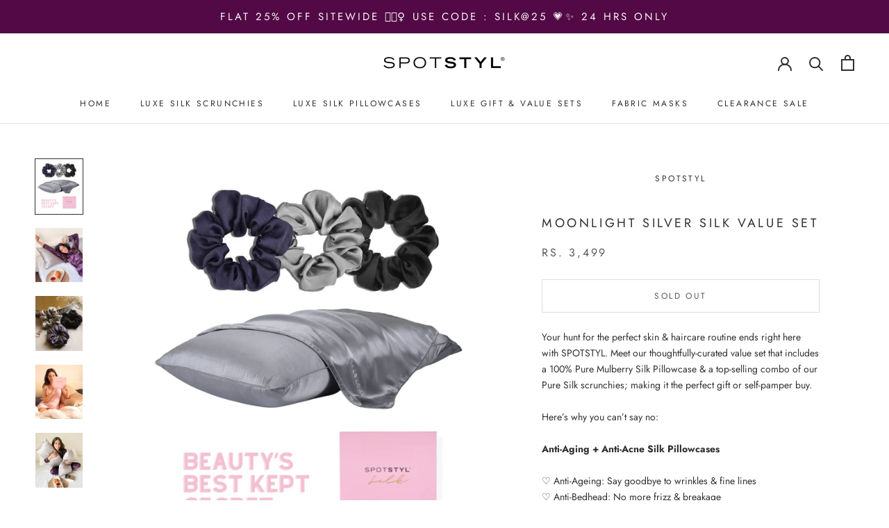

--- FILE ---
content_type: text/html; charset=utf-8
request_url: https://spotstyl.com/products/silver-pillowcase-moon-light
body_size: 23934
content:
<!doctype html>

<html class="no-js" lang="en">
  <head>

    <meta name="google-site-verification" content="i8L4Lqn_ToLGZQ0RrEsrmg-e736C8iFeFbDeMGnxggo" />
    
    <meta name="facebook-domain-verification" content="dv17rmuxbt5k2m2ooq57wnmcqwto59" />
    <meta charset="utf-8"> 
    <meta http-equiv="X-UA-Compatible" content="IE=edge,chrome=1">
    <meta name="viewport" content="width=device-width, initial-scale=1.0, height=device-height, minimum-scale=1.0, maximum-scale=1.0">
    <meta name="theme-color" content="">

    <title>
      Moonlight Silver Silk Value Set &ndash; Spotstyl
    </title><meta name="description" content="Your hunt for the perfect skin &amp;amp; haircare routine ends right here with SPOTSTYL. Meet our thoughtfully-curated value set that includes a 100% Pure Mulberry Silk Pillowcase &amp;amp; a top-selling combo of our Pure Silk scrunchies; making it the perfect gift or self-pamper buy.Here’s why you can’t say no:Anti-Aging + An"><link rel="canonical" href="https://spotstyl.com/products/silver-pillowcase-moon-light"><link rel="shortcut icon" href="//spotstyl.com/cdn/shop/files/favicon_96x.png?v=1624982899" type="image/png"><meta property="og:type" content="product">
  <meta property="og:title" content="Moonlight Silver Silk Value Set"><meta property="og:image" content="http://spotstyl.com/cdn/shop/products/1_7ba17189-8d73-4bda-bed3-e1cc605a41a1.jpg?v=1669197483">
    <meta property="og:image:secure_url" content="https://spotstyl.com/cdn/shop/products/1_7ba17189-8d73-4bda-bed3-e1cc605a41a1.jpg?v=1669197483">
    <meta property="og:image:width" content="2700">
    <meta property="og:image:height" content="3120"><meta property="product:price:amount" content="3,499.00">
  <meta property="product:price:currency" content="INR"><meta property="og:description" content="Your hunt for the perfect skin &amp;amp; haircare routine ends right here with SPOTSTYL. Meet our thoughtfully-curated value set that includes a 100% Pure Mulberry Silk Pillowcase &amp;amp; a top-selling combo of our Pure Silk scrunchies; making it the perfect gift or self-pamper buy.Here’s why you can’t say no:Anti-Aging + An"><meta property="og:url" content="https://spotstyl.com/products/silver-pillowcase-moon-light">
<meta property="og:site_name" content="Spotstyl"><meta name="twitter:card" content="summary"><meta name="twitter:title" content="Moonlight Silver Silk Value Set">
  <meta name="twitter:description" content="Your hunt for the perfect skin &amp;amp; haircare routine ends right here with SPOTSTYL. Meet our thoughtfully-curated value set that includes a 100% Pure Mulberry Silk Pillowcase &amp;amp; a top-selling combo of our Pure Silk scrunchies; making it the perfect gift or self-pamper buy.Here’s why you can’t say no:Anti-Aging + Anti-Acne Silk Pillowcases♡ Anti-Ageing: Say goodbye to wrinkles &amp;amp; fine lines♡ Anti-Bedhead: No more frizz &amp;amp; breakage♡ Anti-Acne: Won&#39;t clog your pores or absorb oil♡ Anti-Sleep Crease: Protects your blowouts &amp;amp; styling♡ Anti-Hairfall: Prevents split-ends &amp;amp; hair-loss♡ Anti-Absorbent: Lets your skincare serum do its job♡ Hypoallergenic: Extra safe for sensitive skin Anti-Hairfall + Anti-Frizz Silk Scrunchies♡ 22 Momme 6A Grade 100% Pure Mulberry Silk♡ Prevents hair fall, frizz, split-ends &amp;amp; breakage♡ Rich in natural protein sericin &amp;amp; amino acids♡ Wide surface area to prevent dents &amp;amp; creases♡ Extra soft elastic to avoid pulling &amp;amp; tugging♡">
  <meta name="twitter:image" content="https://spotstyl.com/cdn/shop/products/1_7ba17189-8d73-4bda-bed3-e1cc605a41a1_600x600_crop_center.jpg?v=1669197483">
    <style>
  @font-face {
  font-family: Jost;
  font-weight: 400;
  font-style: normal;
  font-display: fallback;
  src: url("//spotstyl.com/cdn/fonts/jost/jost_n4.d47a1b6347ce4a4c9f437608011273009d91f2b7.woff2") format("woff2"),
       url("//spotstyl.com/cdn/fonts/jost/jost_n4.791c46290e672b3f85c3d1c651ef2efa3819eadd.woff") format("woff");
}

  @font-face {
  font-family: Jost;
  font-weight: 400;
  font-style: normal;
  font-display: fallback;
  src: url("//spotstyl.com/cdn/fonts/jost/jost_n4.d47a1b6347ce4a4c9f437608011273009d91f2b7.woff2") format("woff2"),
       url("//spotstyl.com/cdn/fonts/jost/jost_n4.791c46290e672b3f85c3d1c651ef2efa3819eadd.woff") format("woff");
}


  @font-face {
  font-family: Jost;
  font-weight: 700;
  font-style: normal;
  font-display: fallback;
  src: url("//spotstyl.com/cdn/fonts/jost/jost_n7.921dc18c13fa0b0c94c5e2517ffe06139c3615a3.woff2") format("woff2"),
       url("//spotstyl.com/cdn/fonts/jost/jost_n7.cbfc16c98c1e195f46c536e775e4e959c5f2f22b.woff") format("woff");
}

  @font-face {
  font-family: Jost;
  font-weight: 400;
  font-style: italic;
  font-display: fallback;
  src: url("//spotstyl.com/cdn/fonts/jost/jost_i4.b690098389649750ada222b9763d55796c5283a5.woff2") format("woff2"),
       url("//spotstyl.com/cdn/fonts/jost/jost_i4.fd766415a47e50b9e391ae7ec04e2ae25e7e28b0.woff") format("woff");
}

  @font-face {
  font-family: Jost;
  font-weight: 700;
  font-style: italic;
  font-display: fallback;
  src: url("//spotstyl.com/cdn/fonts/jost/jost_i7.d8201b854e41e19d7ed9b1a31fe4fe71deea6d3f.woff2") format("woff2"),
       url("//spotstyl.com/cdn/fonts/jost/jost_i7.eae515c34e26b6c853efddc3fc0c552e0de63757.woff") format("woff");
}


  :root {
    --heading-font-family : Jost, sans-serif;
    --heading-font-weight : 400;
    --heading-font-style  : normal;

    --text-font-family : Jost, sans-serif;
    --text-font-weight : 400;
    --text-font-style  : normal;

    --base-text-font-size   : 14px;
    --default-text-font-size: 14px;--background          : #ffffff;
    --background-rgb      : 255, 255, 255;
    --light-background    : #ffffff;
    --light-background-rgb: 255, 255, 255;
    --heading-color       : #303030;
    --text-color          : #303030;
    --text-color-rgb      : 48, 48, 48;
    --text-color-light    : #595959;
    --text-color-light-rgb: 89, 89, 89;
    --link-color          : #000000;
    --link-color-rgb      : 0, 0, 0;
    --border-color        : #e0e0e0;
    --border-color-rgb    : 224, 224, 224;

    --button-background    : #f8c0c0;
    --button-background-rgb: 248, 192, 192;
    --button-text-color    : #303030;

    --header-background       : #ffffff;
    --header-heading-color    : #303030;
    --header-light-text-color : #595959;
    --header-border-color     : #e0e0e0;

    --footer-background    : #f6c9c9;
    --footer-text-color    : #595959;
    --footer-heading-color : #303030;
    --footer-border-color  : #deb8b8;

    --navigation-background      : #ffffff;
    --navigation-background-rgb  : 255, 255, 255;
    --navigation-text-color      : #303030;
    --navigation-text-color-light: rgba(48, 48, 48, 0.5);
    --navigation-border-color    : rgba(48, 48, 48, 0.25);

    --newsletter-popup-background     : #ffffff;
    --newsletter-popup-text-color     : #303030;
    --newsletter-popup-text-color-rgb : 48, 48, 48;

    --secondary-elements-background       : #f6c9c9;
    --secondary-elements-background-rgb   : 246, 201, 201;
    --secondary-elements-text-color       : #303030;
    --secondary-elements-text-color-light : rgba(48, 48, 48, 0.5);
    --secondary-elements-border-color     : rgba(48, 48, 48, 0.25);

    --product-sale-price-color    : #ff1212;
    --product-sale-price-color-rgb: 255, 18, 18;

    /* Products */

    --horizontal-spacing-four-products-per-row: 40px;
        --horizontal-spacing-two-products-per-row : 40px;

    --vertical-spacing-four-products-per-row: 40px;
        --vertical-spacing-two-products-per-row : 50px;

    /* Animation */
    --drawer-transition-timing: cubic-bezier(0.645, 0.045, 0.355, 1);
    --header-base-height: 80px; /* We set a default for browsers that do not support CSS variables */

    /* Cursors */
    --cursor-zoom-in-svg    : url(//spotstyl.com/cdn/shop/t/22/assets/cursor-zoom-in.svg?v=169337020044000511451629988458);
    --cursor-zoom-in-2x-svg : url(//spotstyl.com/cdn/shop/t/22/assets/cursor-zoom-in-2x.svg?v=163885027072013793871629988458);
  }
</style>

<script>
  // IE11 does not have support for CSS variables, so we have to polyfill them
  if (!(((window || {}).CSS || {}).supports && window.CSS.supports('(--a: 0)'))) {
    const script = document.createElement('script');
    script.type = 'text/javascript';
    script.src = 'https://cdn.jsdelivr.net/npm/css-vars-ponyfill@2';
    script.onload = function() {
      cssVars({});
    };

    document.getElementsByTagName('head')[0].appendChild(script);
  }
</script>

    <script>window.performance && window.performance.mark && window.performance.mark('shopify.content_for_header.start');</script><meta name="google-site-verification" content="ma5ZqB_7zdNBhUXaKy60hlOAf9uFlfFoklwVlNdX5bU">
<meta id="shopify-digital-wallet" name="shopify-digital-wallet" content="/27984232532/digital_wallets/dialog">
<link rel="alternate" type="application/json+oembed" href="https://spotstyl.com/products/silver-pillowcase-moon-light.oembed">
<script async="async" src="/checkouts/internal/preloads.js?locale=en-IN"></script>
<script id="shopify-features" type="application/json">{"accessToken":"eb8796d0d91437e793cabefd9b929619","betas":["rich-media-storefront-analytics"],"domain":"spotstyl.com","predictiveSearch":true,"shopId":27984232532,"locale":"en"}</script>
<script>var Shopify = Shopify || {};
Shopify.shop = "spotstyl.myshopify.com";
Shopify.locale = "en";
Shopify.currency = {"active":"INR","rate":"1.0"};
Shopify.country = "IN";
Shopify.theme = {"name":"Backup - 26 Aug 2021","id":120386224212,"schema_name":"Prestige","schema_version":"4.9.9","theme_store_id":855,"role":"main"};
Shopify.theme.handle = "null";
Shopify.theme.style = {"id":null,"handle":null};
Shopify.cdnHost = "spotstyl.com/cdn";
Shopify.routes = Shopify.routes || {};
Shopify.routes.root = "/";</script>
<script type="module">!function(o){(o.Shopify=o.Shopify||{}).modules=!0}(window);</script>
<script>!function(o){function n(){var o=[];function n(){o.push(Array.prototype.slice.apply(arguments))}return n.q=o,n}var t=o.Shopify=o.Shopify||{};t.loadFeatures=n(),t.autoloadFeatures=n()}(window);</script>
<script id="shop-js-analytics" type="application/json">{"pageType":"product"}</script>
<script defer="defer" async type="module" src="//spotstyl.com/cdn/shopifycloud/shop-js/modules/v2/client.init-shop-cart-sync_BT-GjEfc.en.esm.js"></script>
<script defer="defer" async type="module" src="//spotstyl.com/cdn/shopifycloud/shop-js/modules/v2/chunk.common_D58fp_Oc.esm.js"></script>
<script defer="defer" async type="module" src="//spotstyl.com/cdn/shopifycloud/shop-js/modules/v2/chunk.modal_xMitdFEc.esm.js"></script>
<script type="module">
  await import("//spotstyl.com/cdn/shopifycloud/shop-js/modules/v2/client.init-shop-cart-sync_BT-GjEfc.en.esm.js");
await import("//spotstyl.com/cdn/shopifycloud/shop-js/modules/v2/chunk.common_D58fp_Oc.esm.js");
await import("//spotstyl.com/cdn/shopifycloud/shop-js/modules/v2/chunk.modal_xMitdFEc.esm.js");

  window.Shopify.SignInWithShop?.initShopCartSync?.({"fedCMEnabled":true,"windoidEnabled":true});

</script>
<script>(function() {
  var isLoaded = false;
  function asyncLoad() {
    if (isLoaded) return;
    isLoaded = true;
    var urls = ["https:\/\/instafeed.nfcube.com\/cdn\/a4e2c8dab5d85d8661ed04e4c4f555ea.js?shop=spotstyl.myshopify.com"];
    for (var i = 0; i < urls.length; i++) {
      var s = document.createElement('script');
      s.type = 'text/javascript';
      s.async = true;
      s.src = urls[i];
      var x = document.getElementsByTagName('script')[0];
      x.parentNode.insertBefore(s, x);
    }
  };
  if(window.attachEvent) {
    window.attachEvent('onload', asyncLoad);
  } else {
    window.addEventListener('load', asyncLoad, false);
  }
})();</script>
<script id="__st">var __st={"a":27984232532,"offset":-18000,"reqid":"1c8f1974-238a-47d2-be01-c2e5a9885714-1769140136","pageurl":"spotstyl.com\/products\/silver-pillowcase-moon-light","u":"4beec414715d","p":"product","rtyp":"product","rid":7983679602968};</script>
<script>window.ShopifyPaypalV4VisibilityTracking = true;</script>
<script id="captcha-bootstrap">!function(){'use strict';const t='contact',e='account',n='new_comment',o=[[t,t],['blogs',n],['comments',n],[t,'customer']],c=[[e,'customer_login'],[e,'guest_login'],[e,'recover_customer_password'],[e,'create_customer']],r=t=>t.map((([t,e])=>`form[action*='/${t}']:not([data-nocaptcha='true']) input[name='form_type'][value='${e}']`)).join(','),a=t=>()=>t?[...document.querySelectorAll(t)].map((t=>t.form)):[];function s(){const t=[...o],e=r(t);return a(e)}const i='password',u='form_key',d=['recaptcha-v3-token','g-recaptcha-response','h-captcha-response',i],f=()=>{try{return window.sessionStorage}catch{return}},m='__shopify_v',_=t=>t.elements[u];function p(t,e,n=!1){try{const o=window.sessionStorage,c=JSON.parse(o.getItem(e)),{data:r}=function(t){const{data:e,action:n}=t;return t[m]||n?{data:e,action:n}:{data:t,action:n}}(c);for(const[e,n]of Object.entries(r))t.elements[e]&&(t.elements[e].value=n);n&&o.removeItem(e)}catch(o){console.error('form repopulation failed',{error:o})}}const l='form_type',E='cptcha';function T(t){t.dataset[E]=!0}const w=window,h=w.document,L='Shopify',v='ce_forms',y='captcha';let A=!1;((t,e)=>{const n=(g='f06e6c50-85a8-45c8-87d0-21a2b65856fe',I='https://cdn.shopify.com/shopifycloud/storefront-forms-hcaptcha/ce_storefront_forms_captcha_hcaptcha.v1.5.2.iife.js',D={infoText:'Protected by hCaptcha',privacyText:'Privacy',termsText:'Terms'},(t,e,n)=>{const o=w[L][v],c=o.bindForm;if(c)return c(t,g,e,D).then(n);var r;o.q.push([[t,g,e,D],n]),r=I,A||(h.body.append(Object.assign(h.createElement('script'),{id:'captcha-provider',async:!0,src:r})),A=!0)});var g,I,D;w[L]=w[L]||{},w[L][v]=w[L][v]||{},w[L][v].q=[],w[L][y]=w[L][y]||{},w[L][y].protect=function(t,e){n(t,void 0,e),T(t)},Object.freeze(w[L][y]),function(t,e,n,w,h,L){const[v,y,A,g]=function(t,e,n){const i=e?o:[],u=t?c:[],d=[...i,...u],f=r(d),m=r(i),_=r(d.filter((([t,e])=>n.includes(e))));return[a(f),a(m),a(_),s()]}(w,h,L),I=t=>{const e=t.target;return e instanceof HTMLFormElement?e:e&&e.form},D=t=>v().includes(t);t.addEventListener('submit',(t=>{const e=I(t);if(!e)return;const n=D(e)&&!e.dataset.hcaptchaBound&&!e.dataset.recaptchaBound,o=_(e),c=g().includes(e)&&(!o||!o.value);(n||c)&&t.preventDefault(),c&&!n&&(function(t){try{if(!f())return;!function(t){const e=f();if(!e)return;const n=_(t);if(!n)return;const o=n.value;o&&e.removeItem(o)}(t);const e=Array.from(Array(32),(()=>Math.random().toString(36)[2])).join('');!function(t,e){_(t)||t.append(Object.assign(document.createElement('input'),{type:'hidden',name:u})),t.elements[u].value=e}(t,e),function(t,e){const n=f();if(!n)return;const o=[...t.querySelectorAll(`input[type='${i}']`)].map((({name:t})=>t)),c=[...d,...o],r={};for(const[a,s]of new FormData(t).entries())c.includes(a)||(r[a]=s);n.setItem(e,JSON.stringify({[m]:1,action:t.action,data:r}))}(t,e)}catch(e){console.error('failed to persist form',e)}}(e),e.submit())}));const S=(t,e)=>{t&&!t.dataset[E]&&(n(t,e.some((e=>e===t))),T(t))};for(const o of['focusin','change'])t.addEventListener(o,(t=>{const e=I(t);D(e)&&S(e,y())}));const B=e.get('form_key'),M=e.get(l),P=B&&M;t.addEventListener('DOMContentLoaded',(()=>{const t=y();if(P)for(const e of t)e.elements[l].value===M&&p(e,B);[...new Set([...A(),...v().filter((t=>'true'===t.dataset.shopifyCaptcha))])].forEach((e=>S(e,t)))}))}(h,new URLSearchParams(w.location.search),n,t,e,['guest_login'])})(!0,!0)}();</script>
<script integrity="sha256-4kQ18oKyAcykRKYeNunJcIwy7WH5gtpwJnB7kiuLZ1E=" data-source-attribution="shopify.loadfeatures" defer="defer" src="//spotstyl.com/cdn/shopifycloud/storefront/assets/storefront/load_feature-a0a9edcb.js" crossorigin="anonymous"></script>
<script data-source-attribution="shopify.dynamic_checkout.dynamic.init">var Shopify=Shopify||{};Shopify.PaymentButton=Shopify.PaymentButton||{isStorefrontPortableWallets:!0,init:function(){window.Shopify.PaymentButton.init=function(){};var t=document.createElement("script");t.src="https://spotstyl.com/cdn/shopifycloud/portable-wallets/latest/portable-wallets.en.js",t.type="module",document.head.appendChild(t)}};
</script>
<script data-source-attribution="shopify.dynamic_checkout.buyer_consent">
  function portableWalletsHideBuyerConsent(e){var t=document.getElementById("shopify-buyer-consent"),n=document.getElementById("shopify-subscription-policy-button");t&&n&&(t.classList.add("hidden"),t.setAttribute("aria-hidden","true"),n.removeEventListener("click",e))}function portableWalletsShowBuyerConsent(e){var t=document.getElementById("shopify-buyer-consent"),n=document.getElementById("shopify-subscription-policy-button");t&&n&&(t.classList.remove("hidden"),t.removeAttribute("aria-hidden"),n.addEventListener("click",e))}window.Shopify?.PaymentButton&&(window.Shopify.PaymentButton.hideBuyerConsent=portableWalletsHideBuyerConsent,window.Shopify.PaymentButton.showBuyerConsent=portableWalletsShowBuyerConsent);
</script>
<script>
  function portableWalletsCleanup(e){e&&e.src&&console.error("Failed to load portable wallets script "+e.src);var t=document.querySelectorAll("shopify-accelerated-checkout .shopify-payment-button__skeleton, shopify-accelerated-checkout-cart .wallet-cart-button__skeleton"),e=document.getElementById("shopify-buyer-consent");for(let e=0;e<t.length;e++)t[e].remove();e&&e.remove()}function portableWalletsNotLoadedAsModule(e){e instanceof ErrorEvent&&"string"==typeof e.message&&e.message.includes("import.meta")&&"string"==typeof e.filename&&e.filename.includes("portable-wallets")&&(window.removeEventListener("error",portableWalletsNotLoadedAsModule),window.Shopify.PaymentButton.failedToLoad=e,"loading"===document.readyState?document.addEventListener("DOMContentLoaded",window.Shopify.PaymentButton.init):window.Shopify.PaymentButton.init())}window.addEventListener("error",portableWalletsNotLoadedAsModule);
</script>

<script type="module" src="https://spotstyl.com/cdn/shopifycloud/portable-wallets/latest/portable-wallets.en.js" onError="portableWalletsCleanup(this)" crossorigin="anonymous"></script>
<script nomodule>
  document.addEventListener("DOMContentLoaded", portableWalletsCleanup);
</script>

<link id="shopify-accelerated-checkout-styles" rel="stylesheet" media="screen" href="https://spotstyl.com/cdn/shopifycloud/portable-wallets/latest/accelerated-checkout-backwards-compat.css" crossorigin="anonymous">
<style id="shopify-accelerated-checkout-cart">
        #shopify-buyer-consent {
  margin-top: 1em;
  display: inline-block;
  width: 100%;
}

#shopify-buyer-consent.hidden {
  display: none;
}

#shopify-subscription-policy-button {
  background: none;
  border: none;
  padding: 0;
  text-decoration: underline;
  font-size: inherit;
  cursor: pointer;
}

#shopify-subscription-policy-button::before {
  box-shadow: none;
}

      </style>

<script>window.performance && window.performance.mark && window.performance.mark('shopify.content_for_header.end');</script>

    <link rel="stylesheet" href="//spotstyl.com/cdn/shop/t/22/assets/theme.css?v=61996630732386770811631122726">

    <script>
      // This allows to expose several variables to the global scope, to be used in scripts
      window.theme = {
        pageType: "product",
        moneyFormat: "\u003cspan class=money\u003eRs. {{amount}}\u003c\/span\u003e",
        moneyWithCurrencyFormat: "\u003cspan class=money\u003eRs. {{amount}}\u003c\/span\u003e",
        productImageSize: "natural",
        searchMode: "product,page",
        showPageTransition: false,
        showElementStaggering: true,
        showImageZooming: true
      };

      window.routes = {
        rootUrl: "\/",
        cartUrl: "\/cart",
        cartAddUrl: "\/cart\/add",
        cartChangeUrl: "\/cart\/change",
        searchUrl: "\/search",
        productRecommendationsUrl: "\/recommendations\/products"
      };

      window.languages = {
        cartAddNote: "Add Order Note",
        cartEditNote: "Edit Order Note",
        productImageLoadingError: "This image could not be loaded. Please try to reload the page.",
        productFormAddToCart: "Add to cart",
        productFormUnavailable: "Unavailable",
        productFormSoldOut: "Sold Out",
        shippingEstimatorOneResult: "1 option available:",
        shippingEstimatorMoreResults: "{{count}} options available:",
        shippingEstimatorNoResults: "No shipping could be found"
      };

      window.lazySizesConfig = {
        loadHidden: false,
        hFac: 0.5,
        expFactor: 2,
        ricTimeout: 150,
        lazyClass: 'Image--lazyLoad',
        loadingClass: 'Image--lazyLoading',
        loadedClass: 'Image--lazyLoaded'
      };

      document.documentElement.className = document.documentElement.className.replace('no-js', 'js');
      document.documentElement.style.setProperty('--window-height', window.innerHeight + 'px');

      // We do a quick detection of some features (we could use Modernizr but for so little...)
      (function() {
        document.documentElement.className += ((window.CSS && window.CSS.supports('(position: sticky) or (position: -webkit-sticky)')) ? ' supports-sticky' : ' no-supports-sticky');
        document.documentElement.className += (window.matchMedia('(-moz-touch-enabled: 1), (hover: none)')).matches ? ' no-supports-hover' : ' supports-hover';
      }());
    </script>

    <script src="//spotstyl.com/cdn/shop/t/22/assets/lazysizes.min.js?v=174358363404432586981629988445" async></script><script src="https://polyfill-fastly.net/v3/polyfill.min.js?unknown=polyfill&features=fetch,Element.prototype.closest,Element.prototype.remove,Element.prototype.classList,Array.prototype.includes,Array.prototype.fill,Object.assign,CustomEvent,IntersectionObserver,IntersectionObserverEntry,URL" defer></script>
    <script src="//spotstyl.com/cdn/shop/t/22/assets/libs.min.js?v=26178543184394469741629988445" defer></script>
  <script src="//spotstyl.com/cdn/shop/t/22/assets/theme.js?v=128851451974066712451670826254" defer></script>
    <script src="//spotstyl.com/cdn/shop/t/22/assets/custom.js?v=183944157590872491501629988444" defer></script>

    <script>
      (function () {
        window.onpageshow = function() {
          if (window.theme.showPageTransition) {
            var pageTransition = document.querySelector('.PageTransition');

            if (pageTransition) {
              pageTransition.style.visibility = 'visible';
              pageTransition.style.opacity = '0';
            }
          }

          // When the page is loaded from the cache, we have to reload the cart content
          document.documentElement.dispatchEvent(new CustomEvent('cart:refresh', {
            bubbles: true
          }));
        };
      })();
    </script>

    
  <script type="application/ld+json">
  {
    "@context": "http://schema.org",
    "@type": "Product",
    "offers": [{
          "@type": "Offer",
          "name": "Default Title",
          "availability":"https://schema.org/OutOfStock",
          "price": 3499.0,
          "priceCurrency": "INR",
          "priceValidUntil": "2026-02-01","sku": "SCC09","url": "/products/silver-pillowcase-moon-light?variant=43710784799000"
        }
],
    "brand": {
      "name": "Spotstyl"
    },
    "name": "Moonlight Silver Silk Value Set",
    "description": "Your hunt for the perfect skin \u0026amp; haircare routine ends right here with SPOTSTYL. Meet our thoughtfully-curated value set that includes a 100% Pure Mulberry Silk Pillowcase \u0026amp; a top-selling combo of our Pure Silk scrunchies; making it the perfect gift or self-pamper buy.Here’s why you can’t say no:Anti-Aging + Anti-Acne Silk Pillowcases♡ Anti-Ageing: Say goodbye to wrinkles \u0026amp; fine lines♡ Anti-Bedhead: No more frizz \u0026amp; breakage♡ Anti-Acne: Won't clog your pores or absorb oil♡ Anti-Sleep Crease: Protects your blowouts \u0026amp; styling♡ Anti-Hairfall: Prevents split-ends \u0026amp; hair-loss♡ Anti-Absorbent: Lets your skincare serum do its job♡ Hypoallergenic: Extra safe for sensitive skin Anti-Hairfall + Anti-Frizz Silk Scrunchies♡ 22 Momme 6A Grade 100% Pure Mulberry Silk♡ Prevents hair fall, frizz, split-ends \u0026amp; breakage♡ Rich in natural protein sericin \u0026amp; amino acids♡ Wide surface area to prevent dents \u0026amp; creases♡ Extra soft elastic to avoid pulling \u0026amp; tugging♡ Strand sensitive \u0026amp; naturally hypo-allergenicThis value set comes in a luxurious giftbox which makes it a perfect gift for just anyone on your mind. Shop this travel-friendly skin \u0026amp; hair saviour combo today!Package contains: 1 Luxury Giftbox, 1 Silver One-Side Silk Pillowcase, 3 Midi scrunchies: Blue, Black \u0026amp; Silver.\nAdd a hand-written personalised note to your gift box for free! Reach out to us on WhatsApp \u0026amp; share the message you want to add along with your order details.",
    "category": "",
    "url": "/products/silver-pillowcase-moon-light",
    "sku": "SCC09",
    "image": {
      "@type": "ImageObject",
      "url": "https://spotstyl.com/cdn/shop/products/1_7ba17189-8d73-4bda-bed3-e1cc605a41a1_1024x.jpg?v=1669197483",
      "image": "https://spotstyl.com/cdn/shop/products/1_7ba17189-8d73-4bda-bed3-e1cc605a41a1_1024x.jpg?v=1669197483",
      "name": "Moonlight Silver Silk Value Set",
      "width": "1024",
      "height": "1024"
    }
  }
  </script>



  <script type="application/ld+json">
  {
    "@context": "http://schema.org",
    "@type": "BreadcrumbList",
  "itemListElement": [{
      "@type": "ListItem",
      "position": 1,
      "name": "Translation missing: en.general.breadcrumb.home",
      "item": "https://spotstyl.com"
    },{
          "@type": "ListItem",
          "position": 2,
          "name": "Moonlight Silver Silk Value Set",
          "item": "https://spotstyl.com/products/silver-pillowcase-moon-light"
        }]
  }
  </script>

  
<script>
window.mlvedaShopCurrency = "INR";
window.shopCurrency = "INR";
window.supported_currencies = "INR USD GBP EUR CAD AED";
</script>

<script> (function(w,d,t,r,u) { var f,n,i; w[u]=w[u]||[],f=function() { var o={ti:"97009192"}; o.q=w[u],w[u]=new UET(o),w[u].push("pageLoad") }, n=d.createElement(t),n.src=r,n.async=1,n.onload=n.onreadystatechange=function() { var s=this.readyState; s&&s!=="loaded"&&s!=="complete"||(f(),n.onload=n.onreadystatechange=null) }, i=d.getElementsByTagName(t)[0],i.parentNode.insertBefore(n,i) }) (window,document,"script","//bat.bing.com/bat.js","uetq"); </script><link href="https://monorail-edge.shopifysvc.com" rel="dns-prefetch">
<script>(function(){if ("sendBeacon" in navigator && "performance" in window) {try {var session_token_from_headers = performance.getEntriesByType('navigation')[0].serverTiming.find(x => x.name == '_s').description;} catch {var session_token_from_headers = undefined;}var session_cookie_matches = document.cookie.match(/_shopify_s=([^;]*)/);var session_token_from_cookie = session_cookie_matches && session_cookie_matches.length === 2 ? session_cookie_matches[1] : "";var session_token = session_token_from_headers || session_token_from_cookie || "";function handle_abandonment_event(e) {var entries = performance.getEntries().filter(function(entry) {return /monorail-edge.shopifysvc.com/.test(entry.name);});if (!window.abandonment_tracked && entries.length === 0) {window.abandonment_tracked = true;var currentMs = Date.now();var navigation_start = performance.timing.navigationStart;var payload = {shop_id: 27984232532,url: window.location.href,navigation_start,duration: currentMs - navigation_start,session_token,page_type: "product"};window.navigator.sendBeacon("https://monorail-edge.shopifysvc.com/v1/produce", JSON.stringify({schema_id: "online_store_buyer_site_abandonment/1.1",payload: payload,metadata: {event_created_at_ms: currentMs,event_sent_at_ms: currentMs}}));}}window.addEventListener('pagehide', handle_abandonment_event);}}());</script>
<script id="web-pixels-manager-setup">(function e(e,d,r,n,o){if(void 0===o&&(o={}),!Boolean(null===(a=null===(i=window.Shopify)||void 0===i?void 0:i.analytics)||void 0===a?void 0:a.replayQueue)){var i,a;window.Shopify=window.Shopify||{};var t=window.Shopify;t.analytics=t.analytics||{};var s=t.analytics;s.replayQueue=[],s.publish=function(e,d,r){return s.replayQueue.push([e,d,r]),!0};try{self.performance.mark("wpm:start")}catch(e){}var l=function(){var e={modern:/Edge?\/(1{2}[4-9]|1[2-9]\d|[2-9]\d{2}|\d{4,})\.\d+(\.\d+|)|Firefox\/(1{2}[4-9]|1[2-9]\d|[2-9]\d{2}|\d{4,})\.\d+(\.\d+|)|Chrom(ium|e)\/(9{2}|\d{3,})\.\d+(\.\d+|)|(Maci|X1{2}).+ Version\/(15\.\d+|(1[6-9]|[2-9]\d|\d{3,})\.\d+)([,.]\d+|)( \(\w+\)|)( Mobile\/\w+|) Safari\/|Chrome.+OPR\/(9{2}|\d{3,})\.\d+\.\d+|(CPU[ +]OS|iPhone[ +]OS|CPU[ +]iPhone|CPU IPhone OS|CPU iPad OS)[ +]+(15[._]\d+|(1[6-9]|[2-9]\d|\d{3,})[._]\d+)([._]\d+|)|Android:?[ /-](13[3-9]|1[4-9]\d|[2-9]\d{2}|\d{4,})(\.\d+|)(\.\d+|)|Android.+Firefox\/(13[5-9]|1[4-9]\d|[2-9]\d{2}|\d{4,})\.\d+(\.\d+|)|Android.+Chrom(ium|e)\/(13[3-9]|1[4-9]\d|[2-9]\d{2}|\d{4,})\.\d+(\.\d+|)|SamsungBrowser\/([2-9]\d|\d{3,})\.\d+/,legacy:/Edge?\/(1[6-9]|[2-9]\d|\d{3,})\.\d+(\.\d+|)|Firefox\/(5[4-9]|[6-9]\d|\d{3,})\.\d+(\.\d+|)|Chrom(ium|e)\/(5[1-9]|[6-9]\d|\d{3,})\.\d+(\.\d+|)([\d.]+$|.*Safari\/(?![\d.]+ Edge\/[\d.]+$))|(Maci|X1{2}).+ Version\/(10\.\d+|(1[1-9]|[2-9]\d|\d{3,})\.\d+)([,.]\d+|)( \(\w+\)|)( Mobile\/\w+|) Safari\/|Chrome.+OPR\/(3[89]|[4-9]\d|\d{3,})\.\d+\.\d+|(CPU[ +]OS|iPhone[ +]OS|CPU[ +]iPhone|CPU IPhone OS|CPU iPad OS)[ +]+(10[._]\d+|(1[1-9]|[2-9]\d|\d{3,})[._]\d+)([._]\d+|)|Android:?[ /-](13[3-9]|1[4-9]\d|[2-9]\d{2}|\d{4,})(\.\d+|)(\.\d+|)|Mobile Safari.+OPR\/([89]\d|\d{3,})\.\d+\.\d+|Android.+Firefox\/(13[5-9]|1[4-9]\d|[2-9]\d{2}|\d{4,})\.\d+(\.\d+|)|Android.+Chrom(ium|e)\/(13[3-9]|1[4-9]\d|[2-9]\d{2}|\d{4,})\.\d+(\.\d+|)|Android.+(UC? ?Browser|UCWEB|U3)[ /]?(15\.([5-9]|\d{2,})|(1[6-9]|[2-9]\d|\d{3,})\.\d+)\.\d+|SamsungBrowser\/(5\.\d+|([6-9]|\d{2,})\.\d+)|Android.+MQ{2}Browser\/(14(\.(9|\d{2,})|)|(1[5-9]|[2-9]\d|\d{3,})(\.\d+|))(\.\d+|)|K[Aa][Ii]OS\/(3\.\d+|([4-9]|\d{2,})\.\d+)(\.\d+|)/},d=e.modern,r=e.legacy,n=navigator.userAgent;return n.match(d)?"modern":n.match(r)?"legacy":"unknown"}(),u="modern"===l?"modern":"legacy",c=(null!=n?n:{modern:"",legacy:""})[u],f=function(e){return[e.baseUrl,"/wpm","/b",e.hashVersion,"modern"===e.buildTarget?"m":"l",".js"].join("")}({baseUrl:d,hashVersion:r,buildTarget:u}),m=function(e){var d=e.version,r=e.bundleTarget,n=e.surface,o=e.pageUrl,i=e.monorailEndpoint;return{emit:function(e){var a=e.status,t=e.errorMsg,s=(new Date).getTime(),l=JSON.stringify({metadata:{event_sent_at_ms:s},events:[{schema_id:"web_pixels_manager_load/3.1",payload:{version:d,bundle_target:r,page_url:o,status:a,surface:n,error_msg:t},metadata:{event_created_at_ms:s}}]});if(!i)return console&&console.warn&&console.warn("[Web Pixels Manager] No Monorail endpoint provided, skipping logging."),!1;try{return self.navigator.sendBeacon.bind(self.navigator)(i,l)}catch(e){}var u=new XMLHttpRequest;try{return u.open("POST",i,!0),u.setRequestHeader("Content-Type","text/plain"),u.send(l),!0}catch(e){return console&&console.warn&&console.warn("[Web Pixels Manager] Got an unhandled error while logging to Monorail."),!1}}}}({version:r,bundleTarget:l,surface:e.surface,pageUrl:self.location.href,monorailEndpoint:e.monorailEndpoint});try{o.browserTarget=l,function(e){var d=e.src,r=e.async,n=void 0===r||r,o=e.onload,i=e.onerror,a=e.sri,t=e.scriptDataAttributes,s=void 0===t?{}:t,l=document.createElement("script"),u=document.querySelector("head"),c=document.querySelector("body");if(l.async=n,l.src=d,a&&(l.integrity=a,l.crossOrigin="anonymous"),s)for(var f in s)if(Object.prototype.hasOwnProperty.call(s,f))try{l.dataset[f]=s[f]}catch(e){}if(o&&l.addEventListener("load",o),i&&l.addEventListener("error",i),u)u.appendChild(l);else{if(!c)throw new Error("Did not find a head or body element to append the script");c.appendChild(l)}}({src:f,async:!0,onload:function(){if(!function(){var e,d;return Boolean(null===(d=null===(e=window.Shopify)||void 0===e?void 0:e.analytics)||void 0===d?void 0:d.initialized)}()){var d=window.webPixelsManager.init(e)||void 0;if(d){var r=window.Shopify.analytics;r.replayQueue.forEach((function(e){var r=e[0],n=e[1],o=e[2];d.publishCustomEvent(r,n,o)})),r.replayQueue=[],r.publish=d.publishCustomEvent,r.visitor=d.visitor,r.initialized=!0}}},onerror:function(){return m.emit({status:"failed",errorMsg:"".concat(f," has failed to load")})},sri:function(e){var d=/^sha384-[A-Za-z0-9+/=]+$/;return"string"==typeof e&&d.test(e)}(c)?c:"",scriptDataAttributes:o}),m.emit({status:"loading"})}catch(e){m.emit({status:"failed",errorMsg:(null==e?void 0:e.message)||"Unknown error"})}}})({shopId: 27984232532,storefrontBaseUrl: "https://spotstyl.com",extensionsBaseUrl: "https://extensions.shopifycdn.com/cdn/shopifycloud/web-pixels-manager",monorailEndpoint: "https://monorail-edge.shopifysvc.com/unstable/produce_batch",surface: "storefront-renderer",enabledBetaFlags: ["2dca8a86"],webPixelsConfigList: [{"id":"760316184","configuration":"{\"config\":\"{\\\"pixel_id\\\":\\\"G-KL1ZBCBDQ8\\\",\\\"target_country\\\":\\\"IN\\\",\\\"gtag_events\\\":[{\\\"type\\\":\\\"search\\\",\\\"action_label\\\":[\\\"G-KL1ZBCBDQ8\\\",\\\"AW-833419024\\\/vzTcCLqGluMBEJDus40D\\\"]},{\\\"type\\\":\\\"begin_checkout\\\",\\\"action_label\\\":[\\\"G-KL1ZBCBDQ8\\\",\\\"AW-833419024\\\/8mg5CLeGluMBEJDus40D\\\"]},{\\\"type\\\":\\\"view_item\\\",\\\"action_label\\\":[\\\"G-KL1ZBCBDQ8\\\",\\\"AW-833419024\\\/t-wXCLGGluMBEJDus40D\\\",\\\"MC-4CHX1STE0X\\\"]},{\\\"type\\\":\\\"purchase\\\",\\\"action_label\\\":[\\\"G-KL1ZBCBDQ8\\\",\\\"AW-833419024\\\/FZPrCK6GluMBEJDus40D\\\",\\\"MC-4CHX1STE0X\\\"]},{\\\"type\\\":\\\"page_view\\\",\\\"action_label\\\":[\\\"G-KL1ZBCBDQ8\\\",\\\"AW-833419024\\\/N3sFCKuGluMBEJDus40D\\\",\\\"MC-4CHX1STE0X\\\"]},{\\\"type\\\":\\\"add_payment_info\\\",\\\"action_label\\\":[\\\"G-KL1ZBCBDQ8\\\",\\\"AW-833419024\\\/SjG2CL2GluMBEJDus40D\\\"]},{\\\"type\\\":\\\"add_to_cart\\\",\\\"action_label\\\":[\\\"G-KL1ZBCBDQ8\\\",\\\"AW-833419024\\\/uDulCLSGluMBEJDus40D\\\"]}],\\\"enable_monitoring_mode\\\":false}\"}","eventPayloadVersion":"v1","runtimeContext":"OPEN","scriptVersion":"b2a88bafab3e21179ed38636efcd8a93","type":"APP","apiClientId":1780363,"privacyPurposes":[],"dataSharingAdjustments":{"protectedCustomerApprovalScopes":["read_customer_address","read_customer_email","read_customer_name","read_customer_personal_data","read_customer_phone"]}},{"id":"242843928","configuration":"{\"pixel_id\":\"1252718324931684\",\"pixel_type\":\"facebook_pixel\",\"metaapp_system_user_token\":\"-\"}","eventPayloadVersion":"v1","runtimeContext":"OPEN","scriptVersion":"ca16bc87fe92b6042fbaa3acc2fbdaa6","type":"APP","apiClientId":2329312,"privacyPurposes":["ANALYTICS","MARKETING","SALE_OF_DATA"],"dataSharingAdjustments":{"protectedCustomerApprovalScopes":["read_customer_address","read_customer_email","read_customer_name","read_customer_personal_data","read_customer_phone"]}},{"id":"shopify-app-pixel","configuration":"{}","eventPayloadVersion":"v1","runtimeContext":"STRICT","scriptVersion":"0450","apiClientId":"shopify-pixel","type":"APP","privacyPurposes":["ANALYTICS","MARKETING"]},{"id":"shopify-custom-pixel","eventPayloadVersion":"v1","runtimeContext":"LAX","scriptVersion":"0450","apiClientId":"shopify-pixel","type":"CUSTOM","privacyPurposes":["ANALYTICS","MARKETING"]}],isMerchantRequest: false,initData: {"shop":{"name":"Spotstyl","paymentSettings":{"currencyCode":"INR"},"myshopifyDomain":"spotstyl.myshopify.com","countryCode":"IN","storefrontUrl":"https:\/\/spotstyl.com"},"customer":null,"cart":null,"checkout":null,"productVariants":[{"price":{"amount":3499.0,"currencyCode":"INR"},"product":{"title":"Moonlight Silver Silk Value Set","vendor":"Spotstyl","id":"7983679602968","untranslatedTitle":"Moonlight Silver Silk Value Set","url":"\/products\/silver-pillowcase-moon-light","type":""},"id":"43710784799000","image":{"src":"\/\/spotstyl.com\/cdn\/shop\/products\/1_7ba17189-8d73-4bda-bed3-e1cc605a41a1.jpg?v=1669197483"},"sku":"SCC09","title":"Default Title","untranslatedTitle":"Default Title"}],"purchasingCompany":null},},"https://spotstyl.com/cdn","fcfee988w5aeb613cpc8e4bc33m6693e112",{"modern":"","legacy":""},{"shopId":"27984232532","storefrontBaseUrl":"https:\/\/spotstyl.com","extensionBaseUrl":"https:\/\/extensions.shopifycdn.com\/cdn\/shopifycloud\/web-pixels-manager","surface":"storefront-renderer","enabledBetaFlags":"[\"2dca8a86\"]","isMerchantRequest":"false","hashVersion":"fcfee988w5aeb613cpc8e4bc33m6693e112","publish":"custom","events":"[[\"page_viewed\",{}],[\"product_viewed\",{\"productVariant\":{\"price\":{\"amount\":3499.0,\"currencyCode\":\"INR\"},\"product\":{\"title\":\"Moonlight Silver Silk Value Set\",\"vendor\":\"Spotstyl\",\"id\":\"7983679602968\",\"untranslatedTitle\":\"Moonlight Silver Silk Value Set\",\"url\":\"\/products\/silver-pillowcase-moon-light\",\"type\":\"\"},\"id\":\"43710784799000\",\"image\":{\"src\":\"\/\/spotstyl.com\/cdn\/shop\/products\/1_7ba17189-8d73-4bda-bed3-e1cc605a41a1.jpg?v=1669197483\"},\"sku\":\"SCC09\",\"title\":\"Default Title\",\"untranslatedTitle\":\"Default Title\"}}]]"});</script><script>
  window.ShopifyAnalytics = window.ShopifyAnalytics || {};
  window.ShopifyAnalytics.meta = window.ShopifyAnalytics.meta || {};
  window.ShopifyAnalytics.meta.currency = 'INR';
  var meta = {"product":{"id":7983679602968,"gid":"gid:\/\/shopify\/Product\/7983679602968","vendor":"Spotstyl","type":"","handle":"silver-pillowcase-moon-light","variants":[{"id":43710784799000,"price":349900,"name":"Moonlight Silver Silk Value Set","public_title":null,"sku":"SCC09"}],"remote":false},"page":{"pageType":"product","resourceType":"product","resourceId":7983679602968,"requestId":"1c8f1974-238a-47d2-be01-c2e5a9885714-1769140136"}};
  for (var attr in meta) {
    window.ShopifyAnalytics.meta[attr] = meta[attr];
  }
</script>
<script class="analytics">
  (function () {
    var customDocumentWrite = function(content) {
      var jquery = null;

      if (window.jQuery) {
        jquery = window.jQuery;
      } else if (window.Checkout && window.Checkout.$) {
        jquery = window.Checkout.$;
      }

      if (jquery) {
        jquery('body').append(content);
      }
    };

    var hasLoggedConversion = function(token) {
      if (token) {
        return document.cookie.indexOf('loggedConversion=' + token) !== -1;
      }
      return false;
    }

    var setCookieIfConversion = function(token) {
      if (token) {
        var twoMonthsFromNow = new Date(Date.now());
        twoMonthsFromNow.setMonth(twoMonthsFromNow.getMonth() + 2);

        document.cookie = 'loggedConversion=' + token + '; expires=' + twoMonthsFromNow;
      }
    }

    var trekkie = window.ShopifyAnalytics.lib = window.trekkie = window.trekkie || [];
    if (trekkie.integrations) {
      return;
    }
    trekkie.methods = [
      'identify',
      'page',
      'ready',
      'track',
      'trackForm',
      'trackLink'
    ];
    trekkie.factory = function(method) {
      return function() {
        var args = Array.prototype.slice.call(arguments);
        args.unshift(method);
        trekkie.push(args);
        return trekkie;
      };
    };
    for (var i = 0; i < trekkie.methods.length; i++) {
      var key = trekkie.methods[i];
      trekkie[key] = trekkie.factory(key);
    }
    trekkie.load = function(config) {
      trekkie.config = config || {};
      trekkie.config.initialDocumentCookie = document.cookie;
      var first = document.getElementsByTagName('script')[0];
      var script = document.createElement('script');
      script.type = 'text/javascript';
      script.onerror = function(e) {
        var scriptFallback = document.createElement('script');
        scriptFallback.type = 'text/javascript';
        scriptFallback.onerror = function(error) {
                var Monorail = {
      produce: function produce(monorailDomain, schemaId, payload) {
        var currentMs = new Date().getTime();
        var event = {
          schema_id: schemaId,
          payload: payload,
          metadata: {
            event_created_at_ms: currentMs,
            event_sent_at_ms: currentMs
          }
        };
        return Monorail.sendRequest("https://" + monorailDomain + "/v1/produce", JSON.stringify(event));
      },
      sendRequest: function sendRequest(endpointUrl, payload) {
        // Try the sendBeacon API
        if (window && window.navigator && typeof window.navigator.sendBeacon === 'function' && typeof window.Blob === 'function' && !Monorail.isIos12()) {
          var blobData = new window.Blob([payload], {
            type: 'text/plain'
          });

          if (window.navigator.sendBeacon(endpointUrl, blobData)) {
            return true;
          } // sendBeacon was not successful

        } // XHR beacon

        var xhr = new XMLHttpRequest();

        try {
          xhr.open('POST', endpointUrl);
          xhr.setRequestHeader('Content-Type', 'text/plain');
          xhr.send(payload);
        } catch (e) {
          console.log(e);
        }

        return false;
      },
      isIos12: function isIos12() {
        return window.navigator.userAgent.lastIndexOf('iPhone; CPU iPhone OS 12_') !== -1 || window.navigator.userAgent.lastIndexOf('iPad; CPU OS 12_') !== -1;
      }
    };
    Monorail.produce('monorail-edge.shopifysvc.com',
      'trekkie_storefront_load_errors/1.1',
      {shop_id: 27984232532,
      theme_id: 120386224212,
      app_name: "storefront",
      context_url: window.location.href,
      source_url: "//spotstyl.com/cdn/s/trekkie.storefront.8d95595f799fbf7e1d32231b9a28fd43b70c67d3.min.js"});

        };
        scriptFallback.async = true;
        scriptFallback.src = '//spotstyl.com/cdn/s/trekkie.storefront.8d95595f799fbf7e1d32231b9a28fd43b70c67d3.min.js';
        first.parentNode.insertBefore(scriptFallback, first);
      };
      script.async = true;
      script.src = '//spotstyl.com/cdn/s/trekkie.storefront.8d95595f799fbf7e1d32231b9a28fd43b70c67d3.min.js';
      first.parentNode.insertBefore(script, first);
    };
    trekkie.load(
      {"Trekkie":{"appName":"storefront","development":false,"defaultAttributes":{"shopId":27984232532,"isMerchantRequest":null,"themeId":120386224212,"themeCityHash":"16925818126559524059","contentLanguage":"en","currency":"INR","eventMetadataId":"b7b9d900-86de-4ce6-af17-ce2a52e5e911"},"isServerSideCookieWritingEnabled":true,"monorailRegion":"shop_domain","enabledBetaFlags":["65f19447"]},"Session Attribution":{},"S2S":{"facebookCapiEnabled":true,"source":"trekkie-storefront-renderer","apiClientId":580111}}
    );

    var loaded = false;
    trekkie.ready(function() {
      if (loaded) return;
      loaded = true;

      window.ShopifyAnalytics.lib = window.trekkie;

      var originalDocumentWrite = document.write;
      document.write = customDocumentWrite;
      try { window.ShopifyAnalytics.merchantGoogleAnalytics.call(this); } catch(error) {};
      document.write = originalDocumentWrite;

      window.ShopifyAnalytics.lib.page(null,{"pageType":"product","resourceType":"product","resourceId":7983679602968,"requestId":"1c8f1974-238a-47d2-be01-c2e5a9885714-1769140136","shopifyEmitted":true});

      var match = window.location.pathname.match(/checkouts\/(.+)\/(thank_you|post_purchase)/)
      var token = match? match[1]: undefined;
      if (!hasLoggedConversion(token)) {
        setCookieIfConversion(token);
        window.ShopifyAnalytics.lib.track("Viewed Product",{"currency":"INR","variantId":43710784799000,"productId":7983679602968,"productGid":"gid:\/\/shopify\/Product\/7983679602968","name":"Moonlight Silver Silk Value Set","price":"3499.00","sku":"SCC09","brand":"Spotstyl","variant":null,"category":"","nonInteraction":true,"remote":false},undefined,undefined,{"shopifyEmitted":true});
      window.ShopifyAnalytics.lib.track("monorail:\/\/trekkie_storefront_viewed_product\/1.1",{"currency":"INR","variantId":43710784799000,"productId":7983679602968,"productGid":"gid:\/\/shopify\/Product\/7983679602968","name":"Moonlight Silver Silk Value Set","price":"3499.00","sku":"SCC09","brand":"Spotstyl","variant":null,"category":"","nonInteraction":true,"remote":false,"referer":"https:\/\/spotstyl.com\/products\/silver-pillowcase-moon-light"});
      }
    });


        var eventsListenerScript = document.createElement('script');
        eventsListenerScript.async = true;
        eventsListenerScript.src = "//spotstyl.com/cdn/shopifycloud/storefront/assets/shop_events_listener-3da45d37.js";
        document.getElementsByTagName('head')[0].appendChild(eventsListenerScript);

})();</script>
  <script>
  if (!window.ga || (window.ga && typeof window.ga !== 'function')) {
    window.ga = function ga() {
      (window.ga.q = window.ga.q || []).push(arguments);
      if (window.Shopify && window.Shopify.analytics && typeof window.Shopify.analytics.publish === 'function') {
        window.Shopify.analytics.publish("ga_stub_called", {}, {sendTo: "google_osp_migration"});
      }
      console.error("Shopify's Google Analytics stub called with:", Array.from(arguments), "\nSee https://help.shopify.com/manual/promoting-marketing/pixels/pixel-migration#google for more information.");
    };
    if (window.Shopify && window.Shopify.analytics && typeof window.Shopify.analytics.publish === 'function') {
      window.Shopify.analytics.publish("ga_stub_initialized", {}, {sendTo: "google_osp_migration"});
    }
  }
</script>
<script
  defer
  src="https://spotstyl.com/cdn/shopifycloud/perf-kit/shopify-perf-kit-3.0.4.min.js"
  data-application="storefront-renderer"
  data-shop-id="27984232532"
  data-render-region="gcp-us-central1"
  data-page-type="product"
  data-theme-instance-id="120386224212"
  data-theme-name="Prestige"
  data-theme-version="4.9.9"
  data-monorail-region="shop_domain"
  data-resource-timing-sampling-rate="10"
  data-shs="true"
  data-shs-beacon="true"
  data-shs-export-with-fetch="true"
  data-shs-logs-sample-rate="1"
  data-shs-beacon-endpoint="https://spotstyl.com/api/collect"
></script>
</head><body class="prestige--v4 features--heading-small features--heading-uppercase features--show-button-transition features--show-image-zooming features--show-element-staggering  template-product">
    <a class="PageSkipLink u-visually-hidden" href="#main">Skip to content</a>
    <span class="LoadingBar"></span>
    <div class="PageOverlay"></div><div id="shopify-section-popup" class="shopify-section"></div>
    <div id="shopify-section-sidebar-menu" class="shopify-section"><section id="sidebar-menu" class="SidebarMenu Drawer Drawer--small Drawer--fromLeft" aria-hidden="true" data-section-id="sidebar-menu" data-section-type="sidebar-menu">
    <header class="Drawer__Header" data-drawer-animated-left>
      <button class="Drawer__Close Icon-Wrapper--clickable" data-action="close-drawer" data-drawer-id="sidebar-menu" aria-label="Close navigation"><svg class="Icon Icon--close" role="presentation" viewBox="0 0 16 14">
      <path d="M15 0L1 14m14 0L1 0" stroke="currentColor" fill="none" fill-rule="evenodd"></path>
    </svg></button>
    </header>

    <div class="Drawer__Content">
      <div class="Drawer__Main" data-drawer-animated-left data-scrollable>
        <div class="Drawer__Container">
          <nav class="SidebarMenu__Nav SidebarMenu__Nav--primary" aria-label="Sidebar navigation"><div class="Collapsible"><a href="/" class="Collapsible__Button Heading Link Link--primary u-h6">Home</a></div><div class="Collapsible"><button class="Collapsible__Button Heading u-h6" data-action="toggle-collapsible" aria-expanded="false">Luxe Silk Scrunchies<span class="Collapsible__Plus"></span>
                  </button>

                  <div class="Collapsible__Inner">
                    <div class="Collapsible__Content"><div class="Collapsible"><a href="/collections/silk-scrunchies" class="Collapsible__Button Heading Text--subdued Link Link--primary u-h7">All products</a></div><div class="Collapsible"><a href="/collections/bestselling-combos" class="Collapsible__Button Heading Text--subdued Link Link--primary u-h7">Bestselling Combos</a></div><div class="Collapsible"><a href="/collections/mini-scrunchies" class="Collapsible__Button Heading Text--subdued Link Link--primary u-h7">Mini Scrunchies</a></div><div class="Collapsible"><a href="/collections/skinny-scrunchies" class="Collapsible__Button Heading Text--subdued Link Link--primary u-h7">Skinny Scrunchies</a></div><div class="Collapsible"><a href="/collections/midi-scrunchies" class="Collapsible__Button Heading Text--subdued Link Link--primary u-h7">Midi Scrunchies</a></div><div class="Collapsible"><a href="/collections/oversized-scrunchies" class="Collapsible__Button Heading Text--subdued Link Link--primary u-h7">Oversized Scrunchies</a></div></div>
                  </div></div><div class="Collapsible"><a href="/collections/luxe-pure-silk-pillowcases" class="Collapsible__Button Heading Link Link--primary u-h6">Luxe Silk Pillowcases</a></div><div class="Collapsible"><a href="https://spotstyl.com/collections/luxe-gift-value-sets" class="Collapsible__Button Heading Link Link--primary u-h6">LUXE GIFT &amp; VALUE SETS</a></div><div class="Collapsible"><a href="https://spotstyl.com/collections/fabric-masks" class="Collapsible__Button Heading Link Link--primary u-h6">Fabric Masks</a></div><div class="Collapsible"><a href="/collections/clearance-sale" class="Collapsible__Button Heading Link Link--primary u-h6">Clearance Sale</a></div></nav><nav class="SidebarMenu__Nav SidebarMenu__Nav--secondary">
            <ul class="Linklist Linklist--spacingLoose"><li class="Linklist__Item">
                  <a href="/account" class="Text--subdued Link Link--primary">Account</a>
                </li></ul>
          </nav>
        </div>
      </div><aside class="Drawer__Footer" data-drawer-animated-bottom><ul class="SidebarMenu__Social HorizontalList HorizontalList--spacingFill">
    <li class="HorizontalList__Item">
      <a href="https://www.facebook.com/spotstyl/" class="Link Link--primary" target="_blank" rel="noopener" aria-label="Facebook">
        <span class="Icon-Wrapper--clickable"><svg class="Icon Icon--facebook" viewBox="0 0 9 17">
      <path d="M5.842 17V9.246h2.653l.398-3.023h-3.05v-1.93c0-.874.246-1.47 1.526-1.47H9V.118C8.718.082 7.75 0 6.623 0 4.27 0 2.66 1.408 2.66 3.994v2.23H0v3.022h2.66V17h3.182z"></path>
    </svg></span>
      </a>
    </li>

    
<li class="HorizontalList__Item">
      <a href="https://www.instagram.com/spotstyl/" class="Link Link--primary" target="_blank" rel="noopener" aria-label="Instagram">
        <span class="Icon-Wrapper--clickable"><svg class="Icon Icon--instagram" role="presentation" viewBox="0 0 32 32">
      <path d="M15.994 2.886c4.273 0 4.775.019 6.464.095 1.562.07 2.406.33 2.971.552.749.292 1.283.635 1.841 1.194s.908 1.092 1.194 1.841c.216.565.483 1.41.552 2.971.076 1.689.095 2.19.095 6.464s-.019 4.775-.095 6.464c-.07 1.562-.33 2.406-.552 2.971-.292.749-.635 1.283-1.194 1.841s-1.092.908-1.841 1.194c-.565.216-1.41.483-2.971.552-1.689.076-2.19.095-6.464.095s-4.775-.019-6.464-.095c-1.562-.07-2.406-.33-2.971-.552-.749-.292-1.283-.635-1.841-1.194s-.908-1.092-1.194-1.841c-.216-.565-.483-1.41-.552-2.971-.076-1.689-.095-2.19-.095-6.464s.019-4.775.095-6.464c.07-1.562.33-2.406.552-2.971.292-.749.635-1.283 1.194-1.841s1.092-.908 1.841-1.194c.565-.216 1.41-.483 2.971-.552 1.689-.083 2.19-.095 6.464-.095zm0-2.883c-4.343 0-4.889.019-6.597.095-1.702.076-2.864.349-3.879.743-1.054.406-1.943.959-2.832 1.848S1.251 4.473.838 5.521C.444 6.537.171 7.699.095 9.407.019 11.109 0 11.655 0 15.997s.019 4.889.095 6.597c.076 1.702.349 2.864.743 3.886.406 1.054.959 1.943 1.848 2.832s1.784 1.435 2.832 1.848c1.016.394 2.178.667 3.886.743s2.248.095 6.597.095 4.889-.019 6.597-.095c1.702-.076 2.864-.349 3.886-.743 1.054-.406 1.943-.959 2.832-1.848s1.435-1.784 1.848-2.832c.394-1.016.667-2.178.743-3.886s.095-2.248.095-6.597-.019-4.889-.095-6.597c-.076-1.702-.349-2.864-.743-3.886-.406-1.054-.959-1.943-1.848-2.832S27.532 1.247 26.484.834C25.468.44 24.306.167 22.598.091c-1.714-.07-2.26-.089-6.603-.089zm0 7.778c-4.533 0-8.216 3.676-8.216 8.216s3.683 8.216 8.216 8.216 8.216-3.683 8.216-8.216-3.683-8.216-8.216-8.216zm0 13.549c-2.946 0-5.333-2.387-5.333-5.333s2.387-5.333 5.333-5.333 5.333 2.387 5.333 5.333-2.387 5.333-5.333 5.333zM26.451 7.457c0 1.059-.858 1.917-1.917 1.917s-1.917-.858-1.917-1.917c0-1.059.858-1.917 1.917-1.917s1.917.858 1.917 1.917z"></path>
    </svg></span>
      </a>
    </li>

    

  </ul>

</aside></div>
</section>

</div>
<div id="sidebar-cart" class="Drawer Drawer--fromRight" aria-hidden="true" data-section-id="cart" data-section-type="cart" data-section-settings='{
  "type": "drawer",
  "itemCount": 0,
  "drawer": true,
  "hasShippingEstimator": false
}'>
  <div class="Drawer__Header Drawer__Header--bordered Drawer__Container">
      <span class="Drawer__Title Heading u-h4">Cart</span>

      <button class="Drawer__Close Icon-Wrapper--clickable" data-action="close-drawer" data-drawer-id="sidebar-cart" aria-label="Close cart"><svg class="Icon Icon--close" role="presentation" viewBox="0 0 16 14">
      <path d="M15 0L1 14m14 0L1 0" stroke="currentColor" fill="none" fill-rule="evenodd"></path>
    </svg></button>
  </div>

  <form class="Cart Drawer__Content" action="/cart" method="POST" novalidate>
    <div class="Drawer__Main" data-scrollable><div class="Cart__ShippingNotice Text--subdued">
          <div class="Drawer__Container"><p>Spend <span><span class=money>Rs. 600</span></span> more and get free shipping!</p></div>
        </div><p class="Cart__Empty Heading u-h5">Your cart is empty</p></div></form>
</div>
<div class="PageContainer">
      <div id="shopify-section-announcement" class="shopify-section"><section id="section-announcement" data-section-id="announcement" data-section-type="announcement-bar">
      <div class="AnnouncementBar">
        <div class="AnnouncementBar__Wrapper">
          <p class="AnnouncementBar__Content Heading"><a href="/collections/silk-scrunchies">FLAT 25% OFF SITEWIDE 🙆🏻‍♀️ Use Code : SILK@25 💗✨ 24 HRS ONLY</a></p>
        </div>
      </div>
    </section>

    <style>
      #section-announcement {
        background: #530945;
        color: #f5f5f5;
      }
    </style>

    <script>
      document.documentElement.style.setProperty('--announcement-bar-height', document.getElementById('shopify-section-announcement').offsetHeight + 'px');
    </script></div>
       <div id="shopify-section-top_header" class="shopify-section"></div>
      <div id="shopify-section-ann_bar2" class="shopify-section"><style>
  .announcement-bar2 {
    background-color: #f1d7e8;
    text-align: center;
    text-decoration: none;
    padding:0 5px;
  }
  .announcement-bar2__message {
    font-size: large;
    padding: 10px;
    color: #0e0d0d;
  }
  .announcement-bar2__message {
    font-size: large;
    padding: 10px;
    color: #0e0d0d;
    text-align: center;
    font-size: 12px;
    text-transform: uppercase;
    background-color: #f1d7e8;
}
  @media screen and (max-width: 640px){
  .announcement-bar2__message {
    font-size: 10px !important;}
  }
</style></div>
      <div id="shopify-section-header" class="shopify-section shopify-section--header"><div id="Search" class="Search" aria-hidden="true">
  <div class="Search__Inner">
    <div class="Search__SearchBar">
      <form action="/search" name="GET" role="search" class="Search__Form">
        <div class="Search__InputIconWrapper">
          <span class="hidden-tablet-and-up"><svg class="Icon Icon--search" role="presentation" viewBox="0 0 18 17">
      <g transform="translate(1 1)" stroke="currentColor" fill="none" fill-rule="evenodd" stroke-linecap="square">
        <path d="M16 16l-5.0752-5.0752"></path>
        <circle cx="6.4" cy="6.4" r="6.4"></circle>
      </g>
    </svg></span>
          <span class="hidden-phone"><svg class="Icon Icon--search-desktop" role="presentation" viewBox="0 0 21 21">
      <g transform="translate(1 1)" stroke="currentColor" stroke-width="2" fill="none" fill-rule="evenodd" stroke-linecap="square">
        <path d="M18 18l-5.7096-5.7096"></path>
        <circle cx="7.2" cy="7.2" r="7.2"></circle>
      </g>
    </svg></span>
        </div>

        <input type="search" class="Search__Input Heading" name="q" autocomplete="off" autocorrect="off" autocapitalize="off" placeholder="Search..." autofocus>
        <input type="hidden" name="type" value="product">
      </form>

      <button class="Search__Close Link Link--primary" data-action="close-search"><svg class="Icon Icon--close" role="presentation" viewBox="0 0 16 14">
      <path d="M15 0L1 14m14 0L1 0" stroke="currentColor" fill="none" fill-rule="evenodd"></path>
    </svg></button>
    </div>

    <div class="Search__Results" aria-hidden="true"><div class="PageLayout PageLayout--breakLap">
          <div class="PageLayout__Section"></div>
          <div class="PageLayout__Section PageLayout__Section--secondary"></div>
        </div></div>
  </div>
</div><header id="section-header"
        class="Header Header--logoLeft   Header--withIcons"
        data-section-id="header"
        data-section-type="header"
        data-section-settings='{
  "navigationStyle": "logoLeft",
  "hasTransparentHeader": false,
  "isSticky": true
}'
        role="banner">
  <div class="Header__Wrapper">
    <div class="Header__FlexItem Header__FlexItem--fill">
      <button class="Header__Icon Icon-Wrapper Icon-Wrapper--clickable hidden-desk" aria-expanded="false" data-action="open-drawer" data-drawer-id="sidebar-menu" aria-label="Open navigation">
        <span class="hidden-tablet-and-up"><svg class="Icon Icon--nav" role="presentation" viewBox="0 0 20 14">
      <path d="M0 14v-1h20v1H0zm0-7.5h20v1H0v-1zM0 0h20v1H0V0z" fill="currentColor"></path>
    </svg></span>
        <span class="hidden-phone"><svg class="Icon Icon--nav-desktop" role="presentation" viewBox="0 0 24 16">
      <path d="M0 15.985v-2h24v2H0zm0-9h24v2H0v-2zm0-7h24v2H0v-2z" fill="currentColor"></path>
    </svg></span>
      </button><nav class="Header__MainNav hidden-pocket hidden-lap" aria-label="Main navigation">
          <ul class="HorizontalList HorizontalList--spacingExtraLoose"><li class="HorizontalList__Item " >
                <a href="/" class="Heading u-h6">Home<span class="Header__LinkSpacer">Home</span></a></li><li class="HorizontalList__Item " aria-haspopup="true">
                <a href="/collections/silk-scrunchies" class="Heading u-h6">Luxe Silk Scrunchies</a><div class="DropdownMenu" aria-hidden="true">
                    <ul class="Linklist"><li class="Linklist__Item" >
                          <a href="/collections/silk-scrunchies" class="Link Link--secondary">All products </a></li><li class="Linklist__Item" >
                          <a href="/collections/bestselling-combos" class="Link Link--secondary">Bestselling Combos </a></li><li class="Linklist__Item" >
                          <a href="/collections/mini-scrunchies" class="Link Link--secondary">Mini Scrunchies </a></li><li class="Linklist__Item" >
                          <a href="/collections/skinny-scrunchies" class="Link Link--secondary">Skinny Scrunchies </a></li><li class="Linklist__Item" >
                          <a href="/collections/midi-scrunchies" class="Link Link--secondary">Midi Scrunchies </a></li><li class="Linklist__Item" >
                          <a href="/collections/oversized-scrunchies" class="Link Link--secondary">Oversized Scrunchies </a></li></ul>
                  </div></li><li class="HorizontalList__Item " >
                <a href="/collections/luxe-pure-silk-pillowcases" class="Heading u-h6">Luxe Silk Pillowcases<span class="Header__LinkSpacer">Luxe Silk Pillowcases</span></a></li><li class="HorizontalList__Item " >
                <a href="https://spotstyl.com/collections/luxe-gift-value-sets" class="Heading u-h6">LUXE GIFT &amp; VALUE SETS<span class="Header__LinkSpacer">LUXE GIFT &amp; VALUE SETS</span></a></li><li class="HorizontalList__Item " >
                <a href="https://spotstyl.com/collections/fabric-masks" class="Heading u-h6">Fabric Masks<span class="Header__LinkSpacer">Fabric Masks</span></a></li><li class="HorizontalList__Item " >
                <a href="/collections/clearance-sale" class="Heading u-h6">Clearance Sale<span class="Header__LinkSpacer">Clearance Sale</span></a></li></ul>
        </nav></div><div class="Header__FlexItem Header__FlexItem--logo"><div class="Header__Logo"><a href="/" class="Header__LogoLink"><img class="Header__LogoImage Header__LogoImage--primary"
               src="//spotstyl.com/cdn/shop/files/SpotStyl_Final_logo_black_1_200x.png?v=1614310290"
               srcset="//spotstyl.com/cdn/shop/files/SpotStyl_Final_logo_black_1_200x.png?v=1614310290 1x, //spotstyl.com/cdn/shop/files/SpotStyl_Final_logo_black_1_200x@2x.png?v=1614310290 2x"
               width="200"
               alt="Spotstyl"></a></div></div>

    <div class="Header__FlexItem Header__FlexItem--fill"><a href="/account" class="Header__Icon Icon-Wrapper Icon-Wrapper--clickable hidden-phone"><svg class="Icon Icon--account" role="presentation" viewBox="0 0 20 20">
      <g transform="translate(1 1)" stroke="currentColor" stroke-width="2" fill="none" fill-rule="evenodd" stroke-linecap="square">
        <path d="M0 18c0-4.5188182 3.663-8.18181818 8.18181818-8.18181818h1.63636364C14.337 9.81818182 18 13.4811818 18 18"></path>
        <circle cx="9" cy="4.90909091" r="4.90909091"></circle>
      </g>
    </svg></a><a href="/search" class="Header__Icon Icon-Wrapper Icon-Wrapper--clickable " data-action="toggle-search" aria-label="Search">
        <span class="hidden-tablet-and-up"><svg class="Icon Icon--search" role="presentation" viewBox="0 0 18 17">
      <g transform="translate(1 1)" stroke="currentColor" fill="none" fill-rule="evenodd" stroke-linecap="square">
        <path d="M16 16l-5.0752-5.0752"></path>
        <circle cx="6.4" cy="6.4" r="6.4"></circle>
      </g>
    </svg></span>
        <span class="hidden-phone"><svg class="Icon Icon--search-desktop" role="presentation" viewBox="0 0 21 21">
      <g transform="translate(1 1)" stroke="currentColor" stroke-width="2" fill="none" fill-rule="evenodd" stroke-linecap="square">
        <path d="M18 18l-5.7096-5.7096"></path>
        <circle cx="7.2" cy="7.2" r="7.2"></circle>
      </g>
    </svg></span>
      </a>

      <a href="/cart" class="Header__Icon Icon-Wrapper Icon-Wrapper--clickable " data-action="open-drawer" data-drawer-id="sidebar-cart" aria-expanded="false" aria-label="Open cart">
        <span class="hidden-tablet-and-up"><svg class="Icon Icon--cart" role="presentation" viewBox="0 0 17 20">
      <path d="M0 20V4.995l1 .006v.015l4-.002V4c0-2.484 1.274-4 3.5-4C10.518 0 12 1.48 12 4v1.012l5-.003v.985H1V19h15V6.005h1V20H0zM11 4.49C11 2.267 10.507 1 8.5 1 6.5 1 6 2.27 6 4.49V5l5-.002V4.49z" fill="currentColor"></path>
    </svg></span>
        <span class="hidden-phone"><svg class="Icon Icon--cart-desktop" role="presentation" viewBox="0 0 19 23">
      <path d="M0 22.985V5.995L2 6v.03l17-.014v16.968H0zm17-15H2v13h15v-13zm-5-2.882c0-2.04-.493-3.203-2.5-3.203-2 0-2.5 1.164-2.5 3.203v.912H5V4.647C5 1.19 7.274 0 9.5 0 11.517 0 14 1.354 14 4.647v1.368h-2v-.912z" fill="currentColor"></path>
    </svg></span>
        <span class="Header__CartDot "></span>
      </a>
    </div>
  </div>


</header>

<style>:root {
      --use-sticky-header: 1;
      --use-unsticky-header: 0;
    }

    .shopify-section--header {
      position: -webkit-sticky;
      position: sticky;
    }@media screen and (max-width: 640px) {
      .Header__LogoImage {
        max-width: 170px;
      }
    }:root {
      --header-is-not-transparent: 1;
      --header-is-transparent: 0;
    }</style>

<script>
  document.documentElement.style.setProperty('--header-height', document.getElementById('shopify-section-header').offsetHeight + 'px');
</script>

</div>
     

      <main id="main" role="main">
        <div id="shopify-section-product-template" class="shopify-section shopify-section--bordered"><section class="Product Product--medium" data-section-id="product-template" data-section-type="product" data-section-settings='{
  "enableHistoryState": true,
  "templateSuffix": "",
  "showInventoryQuantity": true,
  "showSku": false,
  "stackProductImages": true,
  "showThumbnails": true,
  "enableVideoLooping": true,
  "inventoryQuantityThreshold": 10,
  "showPriceInButton": false,
  "enableImageZoom": true,
  "showPaymentButton": true,
  "useAjaxCart": true
}'>
  <div class="Product__Wrapper"><div class="Product__Gallery Product__Gallery--stack Product__Gallery--withThumbnails">
        <span id="ProductGallery" class="Anchor"></span><div class="Product__ActionList hidden-lap-and-up ">
            <div class="Product__ActionItem hidden-lap-and-up">
          <button class="RoundButton RoundButton--small RoundButton--flat" data-action="open-product-zoom"><svg class="Icon Icon--plus" role="presentation" viewBox="0 0 16 16">
      <g stroke="currentColor" fill="none" fill-rule="evenodd" stroke-linecap="square">
        <path d="M8,1 L8,15"></path>
        <path d="M1,8 L15,8"></path>
      </g>
    </svg></button>
        </div>
          </div><div class="Product__SlideshowNav Product__SlideshowNav--thumbnails">
                <div class="Product__SlideshowNavScroller"><a href="#Media32340259045656" data-offset="-25" data-focus-on-click data-media-id="32340259045656" class="Product__SlideshowNavImage AspectRatio is-selected" style="--aspect-ratio: 0.8653846153846154">
                        <img src="//spotstyl.com/cdn/shop/products/1_7ba17189-8d73-4bda-bed3-e1cc605a41a1_160x.jpg?v=1669197483" alt="Moonlight Silver Silk Value Set"></a><a href="#Media32340259078424" data-offset="-25" data-focus-on-click data-media-id="32340259078424" class="Product__SlideshowNavImage AspectRatio " style="--aspect-ratio: 0.8653846153846154">
                        <img src="//spotstyl.com/cdn/shop/products/2_c88cdcad-0c97-40d8-9ce2-49b274e95b01_160x.jpg?v=1669197483" alt="Moonlight Silver Silk Value Set"></a><a href="#Media32340259111192" data-offset="-25" data-focus-on-click data-media-id="32340259111192" class="Product__SlideshowNavImage AspectRatio " style="--aspect-ratio: 0.8653846153846154">
                        <img src="//spotstyl.com/cdn/shop/products/3_f5fbe45e-5003-4940-a1ba-5436d8df3fec_160x.jpg?v=1669197482" alt="Moonlight Silver Silk Value Set"></a><a href="#Media32340259143960" data-offset="-25" data-focus-on-click data-media-id="32340259143960" class="Product__SlideshowNavImage AspectRatio " style="--aspect-ratio: 0.8653846153846154">
                        <img src="//spotstyl.com/cdn/shop/products/4_b55b0922-edf7-4ee6-ad2c-463dfa605067_160x.jpg?v=1669197482" alt="Moonlight Silver Silk Value Set"></a><a href="#Media32340259176728" data-offset="-25" data-focus-on-click data-media-id="32340259176728" class="Product__SlideshowNavImage AspectRatio " style="--aspect-ratio: 0.8653846153846154">
                        <img src="//spotstyl.com/cdn/shop/products/5_ddd76845-5a5b-4262-8512-03f63858dd0f_160x.jpg?v=1669197484" alt="Moonlight Silver Silk Value Set"></a><a href="#Media32340259209496" data-offset="-25" data-focus-on-click data-media-id="32340259209496" class="Product__SlideshowNavImage AspectRatio " style="--aspect-ratio: 0.8653846153846154">
                        <img src="//spotstyl.com/cdn/shop/products/6_504c5544-b71f-4eec-b11c-ad055f4c6264_160x.jpg?v=1669197483" alt="Moonlight Silver Silk Value Set"></a><a href="#Media32340259242264" data-offset="-25" data-focus-on-click data-media-id="32340259242264" class="Product__SlideshowNavImage AspectRatio " style="--aspect-ratio: 0.8653846153846154">
                        <img src="//spotstyl.com/cdn/shop/products/7_8c64c765-0cbe-4092-a37e-5ee0b01a9e3e_160x.jpg?v=1669197484" alt="Moonlight Silver Silk Value Set"></a><a href="#Media32340259275032" data-offset="-25" data-focus-on-click data-media-id="32340259275032" class="Product__SlideshowNavImage AspectRatio " style="--aspect-ratio: 0.8653846153846154">
                        <img src="//spotstyl.com/cdn/shop/products/8_256976c2-5041-4259-bfe3-fc16e29a9814_160x.jpg?v=1669197484" alt="Moonlight Silver Silk Value Set"></a><a href="#Media32340259307800" data-offset="-25" data-focus-on-click data-media-id="32340259307800" class="Product__SlideshowNavImage AspectRatio " style="--aspect-ratio: 0.8653846153846154">
                        <img src="//spotstyl.com/cdn/shop/products/9_af8b7895-851d-4d84-93db-7348fccf425c_160x.jpg?v=1669197482" alt="Moonlight Silver Silk Value Set"></a><a href="#Media32340259340568" data-offset="-25" data-focus-on-click data-media-id="32340259340568" class="Product__SlideshowNavImage AspectRatio " style="--aspect-ratio: 0.8653846153846154">
                        <img src="//spotstyl.com/cdn/shop/products/10_c4ac5dee-0a58-45ad-8f8b-2d05b5c09370_160x.jpg?v=1669197483" alt="Moonlight Silver Silk Value Set"></a></div>
              </div><div class="Product__SlideshowNav Product__SlideshowNav--dots">
                <div class="Product__SlideshowNavScroller"><a href="#Media32340259045656" data-offset="-25" data-focus-on-click class="Product__SlideshowNavDot is-selected"></a><a href="#Media32340259078424" data-offset="-25" data-focus-on-click class="Product__SlideshowNavDot "></a><a href="#Media32340259111192" data-offset="-25" data-focus-on-click class="Product__SlideshowNavDot "></a><a href="#Media32340259143960" data-offset="-25" data-focus-on-click class="Product__SlideshowNavDot "></a><a href="#Media32340259176728" data-offset="-25" data-focus-on-click class="Product__SlideshowNavDot "></a><a href="#Media32340259209496" data-offset="-25" data-focus-on-click class="Product__SlideshowNavDot "></a><a href="#Media32340259242264" data-offset="-25" data-focus-on-click class="Product__SlideshowNavDot "></a><a href="#Media32340259275032" data-offset="-25" data-focus-on-click class="Product__SlideshowNavDot "></a><a href="#Media32340259307800" data-offset="-25" data-focus-on-click class="Product__SlideshowNavDot "></a><a href="#Media32340259340568" data-offset="-25" data-focus-on-click class="Product__SlideshowNavDot "></a></div>
              </div><div class="Product__Slideshow Product__Slideshow--zoomable Carousel" data-flickity-config='{
          "prevNextButtons": false,
          "pageDots": false,
          "adaptiveHeight": true,
          "watchCSS": true,
          "dragThreshold": 8,
          "initialIndex": 0,
          "arrowShape": {"x0": 20, "x1": 60, "y1": 40, "x2": 60, "y2": 35, "x3": 25}
        }'>
          <div id="Media32340259045656" tabindex="0" class="Product__SlideItem Product__SlideItem--image Carousel__Cell is-selected" data-media-type="image" data-media-id="32340259045656" data-media-position="1" data-image-media-position="0">
              <div class="AspectRatio AspectRatio--withFallback" style="padding-bottom: 115.55555555555556%; --aspect-ratio: 0.8653846153846154;">
                

                <img class="Image--lazyLoad Image--fadeIn" data-src="//spotstyl.com/cdn/shop/products/1_7ba17189-8d73-4bda-bed3-e1cc605a41a1_{width}x.jpg?v=1669197483" data-widths="[200,400,600,700,800,900,1000,1200,1400,1600]" data-sizes="auto" data-expand="-100" alt="Moonlight Silver Silk Value Set" data-max-width="2700" data-max-height="3120" data-original-src="//spotstyl.com/cdn/shop/products/1_7ba17189-8d73-4bda-bed3-e1cc605a41a1.jpg?v=1669197483">
                <span class="Image__Loader"></span>

                <noscript>
                  <img src="//spotstyl.com/cdn/shop/products/1_7ba17189-8d73-4bda-bed3-e1cc605a41a1_800x.jpg?v=1669197483" alt="Moonlight Silver Silk Value Set">
                </noscript>
              </div>
            </div><div id="Media32340259078424" tabindex="0" class="Product__SlideItem Product__SlideItem--image Carousel__Cell " data-media-type="image" data-media-id="32340259078424" data-media-position="2" data-image-media-position="1">
              <div class="AspectRatio AspectRatio--withFallback" style="padding-bottom: 115.55555555555556%; --aspect-ratio: 0.8653846153846154;">
                

                <img class="Image--lazyLoad Image--fadeIn" data-src="//spotstyl.com/cdn/shop/products/2_c88cdcad-0c97-40d8-9ce2-49b274e95b01_{width}x.jpg?v=1669197483" data-widths="[200,400,600,700,800,900,1000,1200,1400,1600]" data-sizes="auto" data-expand="-100" alt="Moonlight Silver Silk Value Set" data-max-width="2700" data-max-height="3120" data-original-src="//spotstyl.com/cdn/shop/products/2_c88cdcad-0c97-40d8-9ce2-49b274e95b01.jpg?v=1669197483">
                <span class="Image__Loader"></span>

                <noscript>
                  <img src="//spotstyl.com/cdn/shop/products/2_c88cdcad-0c97-40d8-9ce2-49b274e95b01_800x.jpg?v=1669197483" alt="Moonlight Silver Silk Value Set">
                </noscript>
              </div>
            </div><div id="Media32340259111192" tabindex="0" class="Product__SlideItem Product__SlideItem--image Carousel__Cell " data-media-type="image" data-media-id="32340259111192" data-media-position="3" data-image-media-position="2">
              <div class="AspectRatio AspectRatio--withFallback" style="padding-bottom: 115.55555555555556%; --aspect-ratio: 0.8653846153846154;">
                

                <img class="Image--lazyLoad Image--fadeIn" data-src="//spotstyl.com/cdn/shop/products/3_f5fbe45e-5003-4940-a1ba-5436d8df3fec_{width}x.jpg?v=1669197482" data-widths="[200,400,600,700,800,900,1000,1200,1400,1600]" data-sizes="auto" data-expand="-100" alt="Moonlight Silver Silk Value Set" data-max-width="2700" data-max-height="3120" data-original-src="//spotstyl.com/cdn/shop/products/3_f5fbe45e-5003-4940-a1ba-5436d8df3fec.jpg?v=1669197482">
                <span class="Image__Loader"></span>

                <noscript>
                  <img src="//spotstyl.com/cdn/shop/products/3_f5fbe45e-5003-4940-a1ba-5436d8df3fec_800x.jpg?v=1669197482" alt="Moonlight Silver Silk Value Set">
                </noscript>
              </div>
            </div><div id="Media32340259143960" tabindex="0" class="Product__SlideItem Product__SlideItem--image Carousel__Cell " data-media-type="image" data-media-id="32340259143960" data-media-position="4" data-image-media-position="3">
              <div class="AspectRatio AspectRatio--withFallback" style="padding-bottom: 115.55555555555556%; --aspect-ratio: 0.8653846153846154;">
                

                <img class="Image--lazyLoad Image--fadeIn" data-src="//spotstyl.com/cdn/shop/products/4_b55b0922-edf7-4ee6-ad2c-463dfa605067_{width}x.jpg?v=1669197482" data-widths="[200,400,600,700,800,900,1000,1200,1400,1600]" data-sizes="auto" data-expand="-100" alt="Moonlight Silver Silk Value Set" data-max-width="2700" data-max-height="3120" data-original-src="//spotstyl.com/cdn/shop/products/4_b55b0922-edf7-4ee6-ad2c-463dfa605067.jpg?v=1669197482">
                <span class="Image__Loader"></span>

                <noscript>
                  <img src="//spotstyl.com/cdn/shop/products/4_b55b0922-edf7-4ee6-ad2c-463dfa605067_800x.jpg?v=1669197482" alt="Moonlight Silver Silk Value Set">
                </noscript>
              </div>
            </div><div id="Media32340259176728" tabindex="0" class="Product__SlideItem Product__SlideItem--image Carousel__Cell " data-media-type="image" data-media-id="32340259176728" data-media-position="5" data-image-media-position="4">
              <div class="AspectRatio AspectRatio--withFallback" style="padding-bottom: 115.55555555555556%; --aspect-ratio: 0.8653846153846154;">
                

                <img class="Image--lazyLoad Image--fadeIn" data-src="//spotstyl.com/cdn/shop/products/5_ddd76845-5a5b-4262-8512-03f63858dd0f_{width}x.jpg?v=1669197484" data-widths="[200,400,600,700,800,900,1000,1200,1400,1600]" data-sizes="auto" data-expand="-100" alt="Moonlight Silver Silk Value Set" data-max-width="2700" data-max-height="3120" data-original-src="//spotstyl.com/cdn/shop/products/5_ddd76845-5a5b-4262-8512-03f63858dd0f.jpg?v=1669197484">
                <span class="Image__Loader"></span>

                <noscript>
                  <img src="//spotstyl.com/cdn/shop/products/5_ddd76845-5a5b-4262-8512-03f63858dd0f_800x.jpg?v=1669197484" alt="Moonlight Silver Silk Value Set">
                </noscript>
              </div>
            </div><div id="Media32340259209496" tabindex="0" class="Product__SlideItem Product__SlideItem--image Carousel__Cell " data-media-type="image" data-media-id="32340259209496" data-media-position="6" data-image-media-position="5">
              <div class="AspectRatio AspectRatio--withFallback" style="padding-bottom: 115.55555555555556%; --aspect-ratio: 0.8653846153846154;">
                

                <img class="Image--lazyLoad Image--fadeIn" data-src="//spotstyl.com/cdn/shop/products/6_504c5544-b71f-4eec-b11c-ad055f4c6264_{width}x.jpg?v=1669197483" data-widths="[200,400,600,700,800,900,1000,1200,1400,1600]" data-sizes="auto" data-expand="-100" alt="Moonlight Silver Silk Value Set" data-max-width="2700" data-max-height="3120" data-original-src="//spotstyl.com/cdn/shop/products/6_504c5544-b71f-4eec-b11c-ad055f4c6264.jpg?v=1669197483">
                <span class="Image__Loader"></span>

                <noscript>
                  <img src="//spotstyl.com/cdn/shop/products/6_504c5544-b71f-4eec-b11c-ad055f4c6264_800x.jpg?v=1669197483" alt="Moonlight Silver Silk Value Set">
                </noscript>
              </div>
            </div><div id="Media32340259242264" tabindex="0" class="Product__SlideItem Product__SlideItem--image Carousel__Cell " data-media-type="image" data-media-id="32340259242264" data-media-position="7" data-image-media-position="6">
              <div class="AspectRatio AspectRatio--withFallback" style="padding-bottom: 115.55555555555556%; --aspect-ratio: 0.8653846153846154;">
                

                <img class="Image--lazyLoad Image--fadeIn" data-src="//spotstyl.com/cdn/shop/products/7_8c64c765-0cbe-4092-a37e-5ee0b01a9e3e_{width}x.jpg?v=1669197484" data-widths="[200,400,600,700,800,900,1000,1200,1400,1600]" data-sizes="auto" data-expand="-100" alt="Moonlight Silver Silk Value Set" data-max-width="2700" data-max-height="3120" data-original-src="//spotstyl.com/cdn/shop/products/7_8c64c765-0cbe-4092-a37e-5ee0b01a9e3e.jpg?v=1669197484">
                <span class="Image__Loader"></span>

                <noscript>
                  <img src="//spotstyl.com/cdn/shop/products/7_8c64c765-0cbe-4092-a37e-5ee0b01a9e3e_800x.jpg?v=1669197484" alt="Moonlight Silver Silk Value Set">
                </noscript>
              </div>
            </div><div id="Media32340259275032" tabindex="0" class="Product__SlideItem Product__SlideItem--image Carousel__Cell " data-media-type="image" data-media-id="32340259275032" data-media-position="8" data-image-media-position="7">
              <div class="AspectRatio AspectRatio--withFallback" style="padding-bottom: 115.55555555555556%; --aspect-ratio: 0.8653846153846154;">
                

                <img class="Image--lazyLoad Image--fadeIn" data-src="//spotstyl.com/cdn/shop/products/8_256976c2-5041-4259-bfe3-fc16e29a9814_{width}x.jpg?v=1669197484" data-widths="[200,400,600,700,800,900,1000,1200,1400,1600]" data-sizes="auto" data-expand="-100" alt="Moonlight Silver Silk Value Set" data-max-width="2700" data-max-height="3120" data-original-src="//spotstyl.com/cdn/shop/products/8_256976c2-5041-4259-bfe3-fc16e29a9814.jpg?v=1669197484">
                <span class="Image__Loader"></span>

                <noscript>
                  <img src="//spotstyl.com/cdn/shop/products/8_256976c2-5041-4259-bfe3-fc16e29a9814_800x.jpg?v=1669197484" alt="Moonlight Silver Silk Value Set">
                </noscript>
              </div>
            </div><div id="Media32340259307800" tabindex="0" class="Product__SlideItem Product__SlideItem--image Carousel__Cell " data-media-type="image" data-media-id="32340259307800" data-media-position="9" data-image-media-position="8">
              <div class="AspectRatio AspectRatio--withFallback" style="padding-bottom: 115.55555555555556%; --aspect-ratio: 0.8653846153846154;">
                

                <img class="Image--lazyLoad Image--fadeIn" data-src="//spotstyl.com/cdn/shop/products/9_af8b7895-851d-4d84-93db-7348fccf425c_{width}x.jpg?v=1669197482" data-widths="[200,400,600,700,800,900,1000,1200,1400,1600]" data-sizes="auto" data-expand="-100" alt="Moonlight Silver Silk Value Set" data-max-width="2700" data-max-height="3120" data-original-src="//spotstyl.com/cdn/shop/products/9_af8b7895-851d-4d84-93db-7348fccf425c.jpg?v=1669197482">
                <span class="Image__Loader"></span>

                <noscript>
                  <img src="//spotstyl.com/cdn/shop/products/9_af8b7895-851d-4d84-93db-7348fccf425c_800x.jpg?v=1669197482" alt="Moonlight Silver Silk Value Set">
                </noscript>
              </div>
            </div><div id="Media32340259340568" tabindex="0" class="Product__SlideItem Product__SlideItem--image Carousel__Cell " data-media-type="image" data-media-id="32340259340568" data-media-position="10" data-image-media-position="9">
              <div class="AspectRatio AspectRatio--withFallback" style="padding-bottom: 115.55555555555556%; --aspect-ratio: 0.8653846153846154;">
                

                <img class="Image--lazyLoad Image--fadeIn" data-src="//spotstyl.com/cdn/shop/products/10_c4ac5dee-0a58-45ad-8f8b-2d05b5c09370_{width}x.jpg?v=1669197483" data-widths="[200,400,600,700,800,900,1000,1200,1400,1600]" data-sizes="auto" data-expand="-100" alt="Moonlight Silver Silk Value Set" data-max-width="2700" data-max-height="3120" data-original-src="//spotstyl.com/cdn/shop/products/10_c4ac5dee-0a58-45ad-8f8b-2d05b5c09370.jpg?v=1669197483">
                <span class="Image__Loader"></span>

                <noscript>
                  <img src="//spotstyl.com/cdn/shop/products/10_c4ac5dee-0a58-45ad-8f8b-2d05b5c09370_800x.jpg?v=1669197483" alt="Moonlight Silver Silk Value Set">
                </noscript>
              </div>
            </div>
        </div><div class="Product__SlideshowMobileNav hidden-desk">
            <button class="Product__SlideshowNavArrow Product__SlideshowNavArrow--previous" type="button" data-direction="previous" aria-label="Previous">
              <svg class="Icon Icon--media-arrow-left" role="presentation" viewBox="0 0 6 9">
      <path d="M5 8.5l-4-4 4-4" stroke="currentColor" fill="none" fill-rule="evenodd" stroke-linecap="square"></path>
    </svg>
            </button>

            <div class="flickity-page-dots"><button type="button" class="dot is-selected" data-index="0"></button><button type="button" class="dot " data-index="1"></button><button type="button" class="dot " data-index="2"></button><button type="button" class="dot " data-index="3"></button><button type="button" class="dot " data-index="4"></button><button type="button" class="dot " data-index="5"></button><button type="button" class="dot " data-index="6"></button><button type="button" class="dot " data-index="7"></button><button type="button" class="dot " data-index="8"></button><button type="button" class="dot " data-index="9"></button></div>

            <button class="Product__SlideshowNavArrow Product__SlideshowNavArrow--next" type="button" data-direction="next" aria-label="Next">
              <svg class="Icon Icon--media-arrow-right" role="presentation" viewBox="0 0 6 9">
      <path d="M1 8.5l4-4-4-4" stroke="currentColor" fill="none" fill-rule="evenodd" stroke-linecap="square"></path>
    </svg>
            </button>
          </div></div><div class="Product__InfoWrapper">
     
      <div class="Product__Info ">
        <div class="Container"><div class="ProductMeta"><h2 class="ProductMeta__Vendor Heading u-h6">Spotstyl</h2><h1 class="ProductMeta__Title Heading u-h2">Moonlight Silver Silk Value Set</h1>
 <span class="shopify-product-reviews-badge" data-id="7983679602968"></span><div class="ProductMeta__PriceList Heading"><span class="ProductMeta__Price Price Text--subdued u-h4"><span class=money>Rs. 3,499</span></span></div>

    <div class="ProductMeta__UnitPriceMeasurement" style="display:none">
      <div class="UnitPriceMeasurement Heading u-h6 Text--subdued">
        <span class="UnitPriceMeasurement__Price"></span>
        <span class="UnitPriceMeasurement__Separator">/ </span><span class="UnitPriceMeasurement__ReferenceValue"></span><span class="UnitPriceMeasurement__ReferenceUnit"></span>
      </div>
    </div></div>

<form method="post" action="/cart/add" id="product_form_7983679602968" accept-charset="UTF-8" class="ProductForm" enctype="multipart/form-data"><input type="hidden" name="form_type" value="product" /><input type="hidden" name="utf8" value="✓" /><div class="ProductForm__Variants"><input type="hidden" name="id" data-sku="SCC09" value="43710784799000"><input type="hidden" name="quantity" value="1"><p class="ProductForm__Inventory Text--subdued" style="display: none">Only 0 pieces in stock!</p></div><button type="submit" class="ptwAddToCart ProductForm__AddToCart Button Button--secondary Button--full" disabled="disabled">Sold Out</button><div data-shopify="payment-button" class="shopify-payment-button"> <shopify-accelerated-checkout recommended="null" fallback="{&quot;supports_subs&quot;:true,&quot;supports_def_opts&quot;:true,&quot;name&quot;:&quot;buy_it_now&quot;,&quot;wallet_params&quot;:{}}" access-token="eb8796d0d91437e793cabefd9b929619" buyer-country="IN" buyer-locale="en" buyer-currency="INR" variant-params="[{&quot;id&quot;:43710784799000,&quot;requiresShipping&quot;:true}]" shop-id="27984232532" enabled-flags="[&quot;ae0f5bf6&quot;,&quot;5865c7bd&quot;]" disabled > <div class="shopify-payment-button__button" role="button" disabled aria-hidden="true" style="background-color: transparent; border: none"> <div class="shopify-payment-button__skeleton">&nbsp;</div> </div> </shopify-accelerated-checkout> <small id="shopify-buyer-consent" class="hidden" aria-hidden="true" data-consent-type="subscription"> This item is a recurring or deferred purchase. By continuing, I agree to the <span id="shopify-subscription-policy-button">cancellation policy</span> and authorize you to charge my payment method at the prices, frequency and dates listed on this page until my order is fulfilled or I cancel, if permitted. </small> </div>
 <input type="hidden" name="product-id" value="7983679602968" /><input type="hidden" name="section-id" value="product-template" /></form><style>
    #shopify-section-product-template .shopify-payment-button {
      display: none;
    }
  </style><div class="Product__OffScreen"></div>



<script type="application/json" data-product-json>
  {
    "product": {"id":7983679602968,"title":"Moonlight Silver Silk Value Set","handle":"silver-pillowcase-moon-light","description":"\u003cp\u003e\u003cspan data-mce-fragment=\"1\"\u003eYour hunt for the perfect skin \u0026amp; haircare routine ends right here with SPOTSTYL. Meet our thoughtfully-curated value set that includes a 100% Pure Mulberry Silk Pillowcase \u0026amp; a top-selling combo of our Pure Silk scrunchies; making it the perfect gift or self-pamper buy.\u003c\/span\u003e\u003cbr data-mce-fragment=\"1\"\u003e\u003cbr data-mce-fragment=\"1\"\u003e\u003cspan data-mce-fragment=\"1\"\u003eHere’s why you can’t say no:\u003c\/span\u003e\u003cbr data-mce-fragment=\"1\"\u003e\u003cbr data-mce-fragment=\"1\"\u003e\u003cstrong data-mce-fragment=\"1\"\u003eAnti-Aging + Anti-Acne Silk Pillowcases\u003c\/strong\u003e\u003cspan data-mce-fragment=\"1\"\u003e\u003c\/span\u003e\u003cbr data-mce-fragment=\"1\"\u003e\u003cbr data-mce-fragment=\"1\"\u003e\u003cspan data-mce-fragment=\"1\"\u003e♡ Anti-Ageing: Say goodbye to wrinkles \u0026amp; fine lines\u003c\/span\u003e\u003cbr data-mce-fragment=\"1\"\u003e\u003cspan data-mce-fragment=\"1\"\u003e♡ Anti-Bedhead: No more frizz \u0026amp; breakage\u003c\/span\u003e\u003cbr data-mce-fragment=\"1\"\u003e\u003cspan data-mce-fragment=\"1\"\u003e♡ Anti-Acne: Won't clog your pores or absorb oil\u003c\/span\u003e\u003cbr data-mce-fragment=\"1\"\u003e\u003cspan data-mce-fragment=\"1\"\u003e♡ Anti-Sleep Crease: Protects your blowouts \u0026amp; styling\u003c\/span\u003e\u003cbr data-mce-fragment=\"1\"\u003e\u003cspan data-mce-fragment=\"1\"\u003e♡ Anti-Hairfall: Prevents split-ends \u0026amp; hair-loss\u003c\/span\u003e\u003cbr data-mce-fragment=\"1\"\u003e\u003cspan data-mce-fragment=\"1\"\u003e♡ Anti-Absorbent: Lets your skincare serum do its job\u003c\/span\u003e\u003cbr data-mce-fragment=\"1\"\u003e\u003cspan data-mce-fragment=\"1\"\u003e♡ Hypoallergenic: Extra safe for sensitive skin \u003c\/span\u003e\u003cbr data-mce-fragment=\"1\"\u003e\u003cbr data-mce-fragment=\"1\"\u003e\u003cstrong data-mce-fragment=\"1\"\u003eAnti-Hairfall + Anti-Frizz Silk Scrunchies\u003c\/strong\u003e\u003cbr data-mce-fragment=\"1\"\u003e\u003cbr data-mce-fragment=\"1\"\u003e\u003cspan data-mce-fragment=\"1\"\u003e♡ 22 Momme 6A Grade 100% Pure Mulberry Silk\u003c\/span\u003e\u003cbr data-mce-fragment=\"1\"\u003e\u003cspan data-mce-fragment=\"1\"\u003e♡ Prevents hair fall, frizz, split-ends \u0026amp; breakage\u003c\/span\u003e\u003cbr data-mce-fragment=\"1\"\u003e\u003cspan data-mce-fragment=\"1\"\u003e♡ Rich in natural protein sericin \u0026amp; amino acids\u003c\/span\u003e\u003cbr data-mce-fragment=\"1\"\u003e\u003cspan data-mce-fragment=\"1\"\u003e♡ Wide surface area to prevent dents \u0026amp; creases\u003c\/span\u003e\u003cbr data-mce-fragment=\"1\"\u003e\u003cspan data-mce-fragment=\"1\"\u003e♡ Extra soft elastic to avoid pulling \u0026amp; tugging\u003c\/span\u003e\u003cbr data-mce-fragment=\"1\"\u003e\u003cspan data-mce-fragment=\"1\"\u003e♡ Strand sensitive \u0026amp; naturally hypo-allergenic\u003c\/span\u003e\u003cbr data-mce-fragment=\"1\"\u003e\u003cbr data-mce-fragment=\"1\"\u003e\u003cspan data-mce-fragment=\"1\"\u003eThis value set comes in a luxurious giftbox which makes it a perfect gift for just anyone on your mind. Shop this travel-friendly skin \u0026amp; hair saviour combo today!\u003c\/span\u003e\u003cbr data-mce-fragment=\"1\"\u003e\u003cbr data-mce-fragment=\"1\"\u003e\u003cspan data-mce-fragment=\"1\"\u003ePackage contains: 1 Luxury Giftbox, 1 Silver One-Side Silk Pillowcase, 3 Midi scrunchies: Blue, Black \u0026amp; Silver.\u003c\/span\u003e\u003c\/p\u003e\n\u003cp\u003e\u003cbr data-mce-fragment=\"1\"\u003e\u003cstrong data-mce-fragment=\"1\"\u003eAdd a hand-written personalised note to your gift box for free!\u003c\/strong\u003e\u003cspan data-mce-fragment=\"1\"\u003e Reach out to us on WhatsApp \u0026amp; share the message you want to add along with your order details.\u003c\/span\u003e\u003c\/p\u003e","published_at":"2022-11-04T07:16:10-04:00","created_at":"2022-11-02T08:12:06-04:00","vendor":"Spotstyl","type":"","tags":[],"price":349900,"price_min":349900,"price_max":349900,"available":false,"price_varies":false,"compare_at_price":null,"compare_at_price_min":0,"compare_at_price_max":0,"compare_at_price_varies":false,"variants":[{"id":43710784799000,"title":"Default Title","option1":"Default Title","option2":null,"option3":null,"sku":"SCC09","requires_shipping":true,"taxable":true,"featured_image":null,"available":false,"name":"Moonlight Silver Silk Value Set","public_title":null,"options":["Default Title"],"price":349900,"weight":0,"compare_at_price":null,"inventory_management":"shopify","barcode":"","requires_selling_plan":false,"selling_plan_allocations":[]}],"images":["\/\/spotstyl.com\/cdn\/shop\/products\/1_7ba17189-8d73-4bda-bed3-e1cc605a41a1.jpg?v=1669197483","\/\/spotstyl.com\/cdn\/shop\/products\/2_c88cdcad-0c97-40d8-9ce2-49b274e95b01.jpg?v=1669197483","\/\/spotstyl.com\/cdn\/shop\/products\/3_f5fbe45e-5003-4940-a1ba-5436d8df3fec.jpg?v=1669197482","\/\/spotstyl.com\/cdn\/shop\/products\/4_b55b0922-edf7-4ee6-ad2c-463dfa605067.jpg?v=1669197482","\/\/spotstyl.com\/cdn\/shop\/products\/5_ddd76845-5a5b-4262-8512-03f63858dd0f.jpg?v=1669197484","\/\/spotstyl.com\/cdn\/shop\/products\/6_504c5544-b71f-4eec-b11c-ad055f4c6264.jpg?v=1669197483","\/\/spotstyl.com\/cdn\/shop\/products\/7_8c64c765-0cbe-4092-a37e-5ee0b01a9e3e.jpg?v=1669197484","\/\/spotstyl.com\/cdn\/shop\/products\/8_256976c2-5041-4259-bfe3-fc16e29a9814.jpg?v=1669197484","\/\/spotstyl.com\/cdn\/shop\/products\/9_af8b7895-851d-4d84-93db-7348fccf425c.jpg?v=1669197482","\/\/spotstyl.com\/cdn\/shop\/products\/10_c4ac5dee-0a58-45ad-8f8b-2d05b5c09370.jpg?v=1669197483"],"featured_image":"\/\/spotstyl.com\/cdn\/shop\/products\/1_7ba17189-8d73-4bda-bed3-e1cc605a41a1.jpg?v=1669197483","options":["Title"],"media":[{"alt":null,"id":32340259045656,"position":1,"preview_image":{"aspect_ratio":0.865,"height":3120,"width":2700,"src":"\/\/spotstyl.com\/cdn\/shop\/products\/1_7ba17189-8d73-4bda-bed3-e1cc605a41a1.jpg?v=1669197483"},"aspect_ratio":0.865,"height":3120,"media_type":"image","src":"\/\/spotstyl.com\/cdn\/shop\/products\/1_7ba17189-8d73-4bda-bed3-e1cc605a41a1.jpg?v=1669197483","width":2700},{"alt":null,"id":32340259078424,"position":2,"preview_image":{"aspect_ratio":0.865,"height":3120,"width":2700,"src":"\/\/spotstyl.com\/cdn\/shop\/products\/2_c88cdcad-0c97-40d8-9ce2-49b274e95b01.jpg?v=1669197483"},"aspect_ratio":0.865,"height":3120,"media_type":"image","src":"\/\/spotstyl.com\/cdn\/shop\/products\/2_c88cdcad-0c97-40d8-9ce2-49b274e95b01.jpg?v=1669197483","width":2700},{"alt":null,"id":32340259111192,"position":3,"preview_image":{"aspect_ratio":0.865,"height":3120,"width":2700,"src":"\/\/spotstyl.com\/cdn\/shop\/products\/3_f5fbe45e-5003-4940-a1ba-5436d8df3fec.jpg?v=1669197482"},"aspect_ratio":0.865,"height":3120,"media_type":"image","src":"\/\/spotstyl.com\/cdn\/shop\/products\/3_f5fbe45e-5003-4940-a1ba-5436d8df3fec.jpg?v=1669197482","width":2700},{"alt":null,"id":32340259143960,"position":4,"preview_image":{"aspect_ratio":0.865,"height":3120,"width":2700,"src":"\/\/spotstyl.com\/cdn\/shop\/products\/4_b55b0922-edf7-4ee6-ad2c-463dfa605067.jpg?v=1669197482"},"aspect_ratio":0.865,"height":3120,"media_type":"image","src":"\/\/spotstyl.com\/cdn\/shop\/products\/4_b55b0922-edf7-4ee6-ad2c-463dfa605067.jpg?v=1669197482","width":2700},{"alt":null,"id":32340259176728,"position":5,"preview_image":{"aspect_ratio":0.865,"height":3120,"width":2700,"src":"\/\/spotstyl.com\/cdn\/shop\/products\/5_ddd76845-5a5b-4262-8512-03f63858dd0f.jpg?v=1669197484"},"aspect_ratio":0.865,"height":3120,"media_type":"image","src":"\/\/spotstyl.com\/cdn\/shop\/products\/5_ddd76845-5a5b-4262-8512-03f63858dd0f.jpg?v=1669197484","width":2700},{"alt":null,"id":32340259209496,"position":6,"preview_image":{"aspect_ratio":0.865,"height":3120,"width":2700,"src":"\/\/spotstyl.com\/cdn\/shop\/products\/6_504c5544-b71f-4eec-b11c-ad055f4c6264.jpg?v=1669197483"},"aspect_ratio":0.865,"height":3120,"media_type":"image","src":"\/\/spotstyl.com\/cdn\/shop\/products\/6_504c5544-b71f-4eec-b11c-ad055f4c6264.jpg?v=1669197483","width":2700},{"alt":null,"id":32340259242264,"position":7,"preview_image":{"aspect_ratio":0.865,"height":3120,"width":2700,"src":"\/\/spotstyl.com\/cdn\/shop\/products\/7_8c64c765-0cbe-4092-a37e-5ee0b01a9e3e.jpg?v=1669197484"},"aspect_ratio":0.865,"height":3120,"media_type":"image","src":"\/\/spotstyl.com\/cdn\/shop\/products\/7_8c64c765-0cbe-4092-a37e-5ee0b01a9e3e.jpg?v=1669197484","width":2700},{"alt":null,"id":32340259275032,"position":8,"preview_image":{"aspect_ratio":0.865,"height":3120,"width":2700,"src":"\/\/spotstyl.com\/cdn\/shop\/products\/8_256976c2-5041-4259-bfe3-fc16e29a9814.jpg?v=1669197484"},"aspect_ratio":0.865,"height":3120,"media_type":"image","src":"\/\/spotstyl.com\/cdn\/shop\/products\/8_256976c2-5041-4259-bfe3-fc16e29a9814.jpg?v=1669197484","width":2700},{"alt":null,"id":32340259307800,"position":9,"preview_image":{"aspect_ratio":0.865,"height":3120,"width":2700,"src":"\/\/spotstyl.com\/cdn\/shop\/products\/9_af8b7895-851d-4d84-93db-7348fccf425c.jpg?v=1669197482"},"aspect_ratio":0.865,"height":3120,"media_type":"image","src":"\/\/spotstyl.com\/cdn\/shop\/products\/9_af8b7895-851d-4d84-93db-7348fccf425c.jpg?v=1669197482","width":2700},{"alt":null,"id":32340259340568,"position":10,"preview_image":{"aspect_ratio":0.865,"height":3120,"width":2700,"src":"\/\/spotstyl.com\/cdn\/shop\/products\/10_c4ac5dee-0a58-45ad-8f8b-2d05b5c09370.jpg?v=1669197483"},"aspect_ratio":0.865,"height":3120,"media_type":"image","src":"\/\/spotstyl.com\/cdn\/shop\/products\/10_c4ac5dee-0a58-45ad-8f8b-2d05b5c09370.jpg?v=1669197483","width":2700}],"requires_selling_plan":false,"selling_plan_groups":[],"content":"\u003cp\u003e\u003cspan data-mce-fragment=\"1\"\u003eYour hunt for the perfect skin \u0026amp; haircare routine ends right here with SPOTSTYL. Meet our thoughtfully-curated value set that includes a 100% Pure Mulberry Silk Pillowcase \u0026amp; a top-selling combo of our Pure Silk scrunchies; making it the perfect gift or self-pamper buy.\u003c\/span\u003e\u003cbr data-mce-fragment=\"1\"\u003e\u003cbr data-mce-fragment=\"1\"\u003e\u003cspan data-mce-fragment=\"1\"\u003eHere’s why you can’t say no:\u003c\/span\u003e\u003cbr data-mce-fragment=\"1\"\u003e\u003cbr data-mce-fragment=\"1\"\u003e\u003cstrong data-mce-fragment=\"1\"\u003eAnti-Aging + Anti-Acne Silk Pillowcases\u003c\/strong\u003e\u003cspan data-mce-fragment=\"1\"\u003e\u003c\/span\u003e\u003cbr data-mce-fragment=\"1\"\u003e\u003cbr data-mce-fragment=\"1\"\u003e\u003cspan data-mce-fragment=\"1\"\u003e♡ Anti-Ageing: Say goodbye to wrinkles \u0026amp; fine lines\u003c\/span\u003e\u003cbr data-mce-fragment=\"1\"\u003e\u003cspan data-mce-fragment=\"1\"\u003e♡ Anti-Bedhead: No more frizz \u0026amp; breakage\u003c\/span\u003e\u003cbr data-mce-fragment=\"1\"\u003e\u003cspan data-mce-fragment=\"1\"\u003e♡ Anti-Acne: Won't clog your pores or absorb oil\u003c\/span\u003e\u003cbr data-mce-fragment=\"1\"\u003e\u003cspan data-mce-fragment=\"1\"\u003e♡ Anti-Sleep Crease: Protects your blowouts \u0026amp; styling\u003c\/span\u003e\u003cbr data-mce-fragment=\"1\"\u003e\u003cspan data-mce-fragment=\"1\"\u003e♡ Anti-Hairfall: Prevents split-ends \u0026amp; hair-loss\u003c\/span\u003e\u003cbr data-mce-fragment=\"1\"\u003e\u003cspan data-mce-fragment=\"1\"\u003e♡ Anti-Absorbent: Lets your skincare serum do its job\u003c\/span\u003e\u003cbr data-mce-fragment=\"1\"\u003e\u003cspan data-mce-fragment=\"1\"\u003e♡ Hypoallergenic: Extra safe for sensitive skin \u003c\/span\u003e\u003cbr data-mce-fragment=\"1\"\u003e\u003cbr data-mce-fragment=\"1\"\u003e\u003cstrong data-mce-fragment=\"1\"\u003eAnti-Hairfall + Anti-Frizz Silk Scrunchies\u003c\/strong\u003e\u003cbr data-mce-fragment=\"1\"\u003e\u003cbr data-mce-fragment=\"1\"\u003e\u003cspan data-mce-fragment=\"1\"\u003e♡ 22 Momme 6A Grade 100% Pure Mulberry Silk\u003c\/span\u003e\u003cbr data-mce-fragment=\"1\"\u003e\u003cspan data-mce-fragment=\"1\"\u003e♡ Prevents hair fall, frizz, split-ends \u0026amp; breakage\u003c\/span\u003e\u003cbr data-mce-fragment=\"1\"\u003e\u003cspan data-mce-fragment=\"1\"\u003e♡ Rich in natural protein sericin \u0026amp; amino acids\u003c\/span\u003e\u003cbr data-mce-fragment=\"1\"\u003e\u003cspan data-mce-fragment=\"1\"\u003e♡ Wide surface area to prevent dents \u0026amp; creases\u003c\/span\u003e\u003cbr data-mce-fragment=\"1\"\u003e\u003cspan data-mce-fragment=\"1\"\u003e♡ Extra soft elastic to avoid pulling \u0026amp; tugging\u003c\/span\u003e\u003cbr data-mce-fragment=\"1\"\u003e\u003cspan data-mce-fragment=\"1\"\u003e♡ Strand sensitive \u0026amp; naturally hypo-allergenic\u003c\/span\u003e\u003cbr data-mce-fragment=\"1\"\u003e\u003cbr data-mce-fragment=\"1\"\u003e\u003cspan data-mce-fragment=\"1\"\u003eThis value set comes in a luxurious giftbox which makes it a perfect gift for just anyone on your mind. Shop this travel-friendly skin \u0026amp; hair saviour combo today!\u003c\/span\u003e\u003cbr data-mce-fragment=\"1\"\u003e\u003cbr data-mce-fragment=\"1\"\u003e\u003cspan data-mce-fragment=\"1\"\u003ePackage contains: 1 Luxury Giftbox, 1 Silver One-Side Silk Pillowcase, 3 Midi scrunchies: Blue, Black \u0026amp; Silver.\u003c\/span\u003e\u003c\/p\u003e\n\u003cp\u003e\u003cbr data-mce-fragment=\"1\"\u003e\u003cstrong data-mce-fragment=\"1\"\u003eAdd a hand-written personalised note to your gift box for free!\u003c\/strong\u003e\u003cspan data-mce-fragment=\"1\"\u003e Reach out to us on WhatsApp \u0026amp; share the message you want to add along with your order details.\u003c\/span\u003e\u003c\/p\u003e"},
    "selected_variant_id": 43710784799000
,"inventories": {"43710784799000": {
            "inventory_management": "shopify",
            "inventory_policy": "deny",
            "inventory_quantity": 0,
            "inventory_message": "Only 0 pieces in stock!"
          }
}}
</script><div class="ProductMeta__Description">
              <div class="Rte"><p><span data-mce-fragment="1">Your hunt for the perfect skin &amp; haircare routine ends right here with SPOTSTYL. Meet our thoughtfully-curated value set that includes a 100% Pure Mulberry Silk Pillowcase &amp; a top-selling combo of our Pure Silk scrunchies; making it the perfect gift or self-pamper buy.</span><br data-mce-fragment="1"><br data-mce-fragment="1"><span data-mce-fragment="1">Here’s why you can’t say no:</span><br data-mce-fragment="1"><br data-mce-fragment="1"><strong data-mce-fragment="1">Anti-Aging + Anti-Acne Silk Pillowcases</strong><span data-mce-fragment="1"></span><br data-mce-fragment="1"><br data-mce-fragment="1"><span data-mce-fragment="1">♡ Anti-Ageing: Say goodbye to wrinkles &amp; fine lines</span><br data-mce-fragment="1"><span data-mce-fragment="1">♡ Anti-Bedhead: No more frizz &amp; breakage</span><br data-mce-fragment="1"><span data-mce-fragment="1">♡ Anti-Acne: Won't clog your pores or absorb oil</span><br data-mce-fragment="1"><span data-mce-fragment="1">♡ Anti-Sleep Crease: Protects your blowouts &amp; styling</span><br data-mce-fragment="1"><span data-mce-fragment="1">♡ Anti-Hairfall: Prevents split-ends &amp; hair-loss</span><br data-mce-fragment="1"><span data-mce-fragment="1">♡ Anti-Absorbent: Lets your skincare serum do its job</span><br data-mce-fragment="1"><span data-mce-fragment="1">♡ Hypoallergenic: Extra safe for sensitive skin </span><br data-mce-fragment="1"><br data-mce-fragment="1"><strong data-mce-fragment="1">Anti-Hairfall + Anti-Frizz Silk Scrunchies</strong><br data-mce-fragment="1"><br data-mce-fragment="1"><span data-mce-fragment="1">♡ 22 Momme 6A Grade 100% Pure Mulberry Silk</span><br data-mce-fragment="1"><span data-mce-fragment="1">♡ Prevents hair fall, frizz, split-ends &amp; breakage</span><br data-mce-fragment="1"><span data-mce-fragment="1">♡ Rich in natural protein sericin &amp; amino acids</span><br data-mce-fragment="1"><span data-mce-fragment="1">♡ Wide surface area to prevent dents &amp; creases</span><br data-mce-fragment="1"><span data-mce-fragment="1">♡ Extra soft elastic to avoid pulling &amp; tugging</span><br data-mce-fragment="1"><span data-mce-fragment="1">♡ Strand sensitive &amp; naturally hypo-allergenic</span><br data-mce-fragment="1"><br data-mce-fragment="1"><span data-mce-fragment="1">This value set comes in a luxurious giftbox which makes it a perfect gift for just anyone on your mind. Shop this travel-friendly skin &amp; hair saviour combo today!</span><br data-mce-fragment="1"><br data-mce-fragment="1"><span data-mce-fragment="1">Package contains: 1 Luxury Giftbox, 1 Silver One-Side Silk Pillowcase, 3 Midi scrunchies: Blue, Black &amp; Silver.</span></p>
<p><br data-mce-fragment="1"><strong data-mce-fragment="1">Add a hand-written personalised note to your gift box for free!</strong><span data-mce-fragment="1"> Reach out to us on WhatsApp &amp; share the message you want to add along with your order details.</span></p>
              </div></div><div class="Product__QuickNav hidden-pocket">
              <div class="Product__QuickNavWrapper">
                <a href="#ProductAside" class="Heading Link Link--secondary u-h7">More information <svg class="Icon Icon--select-arrow-right" role="presentation" viewBox="0 0 11 18">
      <path d="M1.5 1.5l8 7.5-8 7.5" stroke-width="2" stroke="currentColor" fill="none" fill-rule="evenodd" stroke-linecap="square"></path>
    </svg></a>
                <a href="#ProductGallery" class="Heading Link Link--secondary u-h7">View images <svg class="Icon Icon--select-arrow-right" role="presentation" viewBox="0 0 11 18">
      <path d="M1.5 1.5l8 7.5-8 7.5" stroke-width="2" stroke="currentColor" fill="none" fill-rule="evenodd" stroke-linecap="square"></path>
    </svg></a>
              </div>
            </div></div>
      </div>
    </div><div class="Product__Aside">
        <span id="ProductAside" class="Anchor"></span><div class="Product__Tabs"><div class="Collapsible Collapsible--large">
        <button class="Collapsible__Button Heading u-h6" data-action="toggle-collapsible" aria-expanded="false">Shipping & Exchange<span class="Collapsible__Plus"></span>
        </button>

        <div class="Collapsible__Inner">
          <div class="Collapsible__Content">
            <div class="Rte"><p>We offer Pan-India shipping with most orders dispatched within 24 hours from our warehouse. Once shipped, we will send you an email with tracking details of your delivery. Orders are usually delivered within 1-7 business days (excluding Sundays and holidays).</p>
<p>Items once purchased are non-refundable. We offer exchange services on all orders (except Silk Scrunchies) within 10 days of delivery for the same order value or higher. You can easily create an Exchange request using link in our footer.</p>
<p>*Silk Scrunchies and Pillowcases are non-returnable and non-exchangeable due to hygiene and safety reasons. </p></div>
          </div>
        </div>
      </div></div>
    <div class="rv-sec">
	
    <div class="review1">
    <h1 class="review-cls">REVIEWS & RATINGS</h1> 
    </div>
    
    <div class="review2">
    AVERAGE RATING 
    <span class="shopify-product-reviews-badge" data-id="7983679602968"></span>
    </div>
   
    <br>
<!--     <hr> -->
   <div id="shopify-product-reviews" data-id="7983679602968"><style scoped>.spr-icon {
      color: #ffd700;
    }
    a.spr-icon:hover {
      color: #665600;
    }.spr-container {
    padding: 24px;
    border-color: #ECECEC;}
  .spr-review, .spr-form {
    border-color: #ECECEC;
  }
</style>

<div class="spr-container">
  <div class="spr-header">
    <h2 class="spr-header-title">Customer Reviews</h2><div class="spr-summary rte">

        <span class="spr-starrating spr-summary-starrating" aria-label="5.0 of 5 stars" role="img">
          <i class="spr-icon spr-icon-star" aria-hidden="true"></i><i class="spr-icon spr-icon-star" aria-hidden="true"></i><i class="spr-icon spr-icon-star" aria-hidden="true"></i><i class="spr-icon spr-icon-star" aria-hidden="true"></i><i class="spr-icon spr-icon-star" aria-hidden="true"></i>
        </span>
        <span class="spr-summary-caption"><span class='spr-summary-actions-togglereviews'>Based on 1 review</span>
        </span><span class="spr-summary-actions">
        <a href='#' class='spr-summary-actions-newreview' onclick='SPR.toggleForm(7983679602968);return false'>Write a review</a>
      </span>
    </div>
  </div>

  <div class="spr-content">
    <div class='spr-form' id='form_7983679602968' style='display: none'></div>
    <div class='spr-reviews' id='reviews_7983679602968' ></div>
  </div>

</div>
<script type="application/ld+json">
      {
        "@context": "http://schema.org/",
        "@type": "AggregateRating",
        "reviewCount": "1",
        "ratingValue": "5.0",
        "itemReviewed": {
          "@type" : "Product",
          "name" : "Moonlight Silver Silk Value Set",
          "offers": {
            "@type": "AggregateOffer",
            "lowPrice": "3499.0",
            "highPrice": "3499.0",
            "priceCurrency": "INR"
          }
        }
      }
</script></div></div></div></div>
</section><style>
    /* This is a bit hacky but allows to circumvent the complete independency of section (as next section included in the page does not know anything about this page) */

    @media screen and (max-width: 640px) {
      #shopify-section-product-template + .shopify-section--bordered {
        border-top: 0;
      }

      #shopify-section-product-template + .shopify-section--bordered > .Section {
        padding-top: 0;
      }
    }
  </style><div class="pswp" tabindex="-1" role="dialog" aria-hidden="true">
    <!-- Background of PhotoSwipe -->
    <div class="pswp__bg"></div>

    <!-- Slides wrapper with overflow:hidden. -->
    <div class="pswp__scroll-wrap">

      <!-- Container that holds slides. Do not remove as content is dynamically added -->
      <div class="pswp__container">
        <div class="pswp__item"></div>
        <div class="pswp__item"></div>
        <div class="pswp__item"></div>
      </div>

      <!-- Main UI bar -->
      <div class="pswp__ui pswp__ui--hidden">
        <button class="pswp__button pswp__button--prev RoundButton" data-animate-left title="Previous (left arrow)"><svg class="Icon Icon--arrow-left" role="presentation" viewBox="0 0 11 21">
      <polyline fill="none" stroke="currentColor" points="10.5 0.5 0.5 10.5 10.5 20.5" stroke-width="1.25"></polyline>
    </svg></button>
        <button class="pswp__button pswp__button--close RoundButton RoundButton--large" data-animate-bottom title="Close (Esc)"><svg class="Icon Icon--close" role="presentation" viewBox="0 0 16 14">
      <path d="M15 0L1 14m14 0L1 0" stroke="currentColor" fill="none" fill-rule="evenodd"></path>
    </svg></button>
        <button class="pswp__button pswp__button--next RoundButton" data-animate-right title="Next (right arrow)"><svg class="Icon Icon--arrow-right" role="presentation" viewBox="0 0 11 21">
      <polyline fill="none" stroke="currentColor" points="0.5 0.5 10.5 10.5 0.5 20.5" stroke-width="1.25"></polyline>
    </svg></button>
      </div>
      
    </div>
    
  </div></div>
<div id="shopify-section-product-recommendations" class="shopify-section shopify-section--bordered"><section class="Section Section--spacingNormal" data-section-id="product-recommendations" data-section-type="product-recommendations" data-section-settings='{
  "productId": 7983679602968,
  "useRecommendations": true,
  "recommendationsCount": 4
}'><header class="SectionHeader SectionHeader--center">
        <div class="Container">
          <h3 class="SectionHeader__Heading Heading u-h3">You may also like</h3>
        </div>
      </header><div class="ProductRecommendations"></div>
  </section></div>
<div id="shopify-section-recently-viewed-products" class="shopify-section shopify-section--bordered shopify-section--hidden"><section class="Section Section--spacingNormal" data-section-id="recently-viewed-products" data-section-type="recently-viewed-products" data-section-settings='{
  "productId": 7983679602968
}'><header class="SectionHeader SectionHeader--center">
        <div class="Container">
          <h3 class="SectionHeader__Heading Heading u-h3">Recently viewed</h3>
        </div>
      </header></section></div>

<script>
  window.ShopifyXR=window.ShopifyXR||function(){(ShopifyXR.q=ShopifyXR.q||[]).push(arguments)};
  ShopifyXR('addModels', []);
</script>
      </main>

      <div id="shopify-section-footer" class="shopify-section shopify-section--footer"><footer id="section-footer" data-section-id="footer" data-section-type="footer" class="Footer  " role="contentinfo">
  <div class="Container"><div class="Footer__Inner"><div class="Footer__Block Footer__Block--text" ><h2 class="Footer__Title Heading u-h6">Spotstyl</h2><div class="Footer__Content Rte">
                    <p>Backed by science & trusted by dermatologists ♡ Switch to Spotstyl Silk to transform your hair, skin & sleep like no other.</p>
                  </div><ul class="Footer__Social HorizontalList HorizontalList--spacingLoose">
    <li class="HorizontalList__Item">
      <a href="https://www.facebook.com/spotstyl/" class="Link Link--primary" target="_blank" rel="noopener" aria-label="Facebook">
        <span class="Icon-Wrapper--clickable"><svg class="Icon Icon--facebook" viewBox="0 0 9 17">
      <path d="M5.842 17V9.246h2.653l.398-3.023h-3.05v-1.93c0-.874.246-1.47 1.526-1.47H9V.118C8.718.082 7.75 0 6.623 0 4.27 0 2.66 1.408 2.66 3.994v2.23H0v3.022h2.66V17h3.182z"></path>
    </svg></span>
      </a>
    </li>

    
<li class="HorizontalList__Item">
      <a href="https://www.instagram.com/spotstyl/" class="Link Link--primary" target="_blank" rel="noopener" aria-label="Instagram">
        <span class="Icon-Wrapper--clickable"><svg class="Icon Icon--instagram" role="presentation" viewBox="0 0 32 32">
      <path d="M15.994 2.886c4.273 0 4.775.019 6.464.095 1.562.07 2.406.33 2.971.552.749.292 1.283.635 1.841 1.194s.908 1.092 1.194 1.841c.216.565.483 1.41.552 2.971.076 1.689.095 2.19.095 6.464s-.019 4.775-.095 6.464c-.07 1.562-.33 2.406-.552 2.971-.292.749-.635 1.283-1.194 1.841s-1.092.908-1.841 1.194c-.565.216-1.41.483-2.971.552-1.689.076-2.19.095-6.464.095s-4.775-.019-6.464-.095c-1.562-.07-2.406-.33-2.971-.552-.749-.292-1.283-.635-1.841-1.194s-.908-1.092-1.194-1.841c-.216-.565-.483-1.41-.552-2.971-.076-1.689-.095-2.19-.095-6.464s.019-4.775.095-6.464c.07-1.562.33-2.406.552-2.971.292-.749.635-1.283 1.194-1.841s1.092-.908 1.841-1.194c.565-.216 1.41-.483 2.971-.552 1.689-.083 2.19-.095 6.464-.095zm0-2.883c-4.343 0-4.889.019-6.597.095-1.702.076-2.864.349-3.879.743-1.054.406-1.943.959-2.832 1.848S1.251 4.473.838 5.521C.444 6.537.171 7.699.095 9.407.019 11.109 0 11.655 0 15.997s.019 4.889.095 6.597c.076 1.702.349 2.864.743 3.886.406 1.054.959 1.943 1.848 2.832s1.784 1.435 2.832 1.848c1.016.394 2.178.667 3.886.743s2.248.095 6.597.095 4.889-.019 6.597-.095c1.702-.076 2.864-.349 3.886-.743 1.054-.406 1.943-.959 2.832-1.848s1.435-1.784 1.848-2.832c.394-1.016.667-2.178.743-3.886s.095-2.248.095-6.597-.019-4.889-.095-6.597c-.076-1.702-.349-2.864-.743-3.886-.406-1.054-.959-1.943-1.848-2.832S27.532 1.247 26.484.834C25.468.44 24.306.167 22.598.091c-1.714-.07-2.26-.089-6.603-.089zm0 7.778c-4.533 0-8.216 3.676-8.216 8.216s3.683 8.216 8.216 8.216 8.216-3.683 8.216-8.216-3.683-8.216-8.216-8.216zm0 13.549c-2.946 0-5.333-2.387-5.333-5.333s2.387-5.333 5.333-5.333 5.333 2.387 5.333 5.333-2.387 5.333-5.333 5.333zM26.451 7.457c0 1.059-.858 1.917-1.917 1.917s-1.917-.858-1.917-1.917c0-1.059.858-1.917 1.917-1.917s1.917.858 1.917 1.917z"></path>
    </svg></span>
      </a>
    </li>

    

  </ul>
</div><div class="Footer__Block Footer__Block--links" ><h2 class="Footer__Title Heading u-h6">Quick Links</h2>

                  <ul class="Linklist"><li class="Linklist__Item">
                        <a href="/pages/about-us" class="Link Link--primary">About Us</a>
                      </li><li class="Linklist__Item">
                        <a href="/blogs/news" class="Link Link--primary">Blogs</a>
                      </li><li class="Linklist__Item">
                        <a href="/pages/press" class="Link Link--primary">Press</a>
                      </li><li class="Linklist__Item">
                        <a href="/pages/shipping-returns" class="Link Link--primary">Shipping + Returns</a>
                      </li><li class="Linklist__Item">
                        <a href="/pages/terms-conditions" class="Link Link--primary">Terms &amp; Conditions</a>
                      </li><li class="Linklist__Item">
                        <a href="https://spotstyl.com/pages/request-an-exchange" class="Link Link--primary">Exchange Request</a>
                      </li><li class="Linklist__Item">
                        <a href="https://spotstyl.com/pages/contact-us" class="Link Link--primary">Contact Us</a>
                      </li></ul></div><div class="Footer__Block Footer__Block--newsletter" ><h2 class="Footer__Title Heading u-h6">Newsletter</h2><div class="Footer__Content Rte">
                    <p>Promise we won’t spam you. Get great offers and exclusive deals!</p>
                  </div><form method="post" action="/contact#footer-newsletter" id="footer-newsletter" accept-charset="UTF-8" class="Footer__Newsletter Form"><input type="hidden" name="form_type" value="customer" /><input type="hidden" name="utf8" value="✓" /><input type="hidden" name="contact[tags]" value="newsletter">
                    <input type="email" name="contact[email]" class="Form__Input" aria-label="Enter your email address" placeholder="Enter your email address" required>
                    <button type="submit" class="Form__Submit Button Button--primary">Subscribe</button></form></div></div><div class="Footer__Aside"><div class="Footer__Copyright">
        <a href="/" class="Footer__StoreName Heading u-h7 Link Link--secondary">© Spotstyl</a>
        <p class="Footer__ThemeAuthor">2023 © Spotstyl by Edit 25 Lifestyle Pvt. Ltd. All Rights Reserved</p>
      </div></div>
  </div>
</footer>
<!--Whatsapp Float - Added by sak on 19/DEC/202 -->
<!--<link rel="stylesheet" href="https://maxcdn.bootstrapcdn.com/font-awesome/4.5.0/css/font-awesome.min.css">
<a href="https://api.whatsapp.com/send?phone=919318382531&text=Hi SpotStyl!" class="float-btn" target="_blank"> -->
<i class="fa fa-whatsapp w-float"></i>
</a>
<style>.float-btn{
	position:fixed;
	width:60px;
	height:60px;
	bottom:10px;
	right:10px;
	background-color:#25d366;
	color:#FFF;
	border-radius:50px;
	text-align:center;
  font-size:30px;
	box-shadow: 0px 0px 3px #999;
  z-index:100;
}

.w-float{
	margin-top:16px;
}</style>
<!--End whatsapp float--></div>
    </div>
<!-- "snippets/mlveda-currencies-switcher.liquid" was not rendered, the associated app was uninstalled --><!-- "snippets/mlveda-currencies.liquid" was not rendered, the associated app was uninstalled --><!-- "snippets/mlveda-flag.liquid" was not rendered, the associated app was uninstalled --><!-- "snippets/mlveda-currencies-style.liquid" was not rendered, the associated app was uninstalled --><script src="//cdn.shopify.com/s/files/1/0194/1736/6592/t/1/assets/booster-page-speed-optimizer.js?23" type="text/javascript"></script>

</body>
</html>
